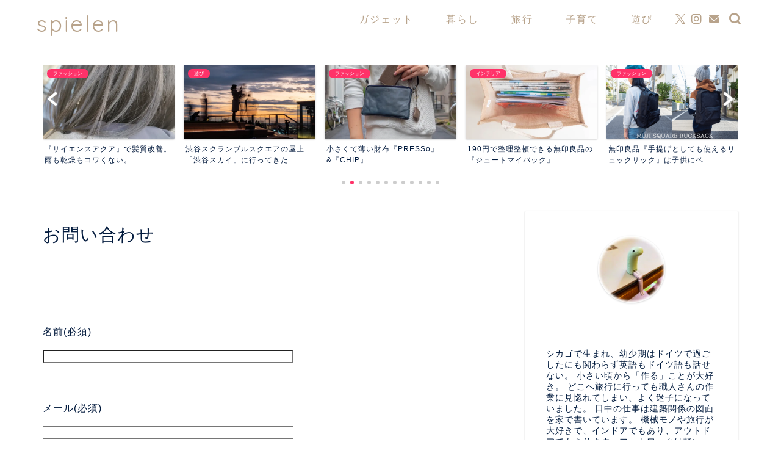

--- FILE ---
content_type: text/html; charset=UTF-8
request_url: https://spielen.work/contact/
body_size: 31573
content:
<!DOCTYPE html>
<html lang="ja">
<head prefix="og: http://ogp.me/ns# fb: http://ogp.me/ns/fb# article: http://ogp.me/ns/article#">
<meta charset="utf-8">
<meta http-equiv="X-UA-Compatible" content="IE=edge">
<meta name="viewport" content="width=device-width, initial-scale=1">
<!-- ここからOGP -->
<meta property="og:type" content="blog">
			<meta property="og:title" content="お問い合わせ｜spielen">
		<meta property="og:url" content="https://spielen.work/contact/">
			<meta property="og:description" content="[contact-form][contact-field label=&quot;名前&quot; type=&quot;name&quot; required">
				<meta property="og:image" content="https://spielen.work/wp-content/themes/jin/img/noimg320.png">
	<meta property="og:site_name" content="spielen">
<meta property="fb:admins" content="">
<meta name="twitter:card" content="summary_large_image">
	<meta name="twitter:site" content="@erina_spielen">
<!-- ここまでOGP --> 

<meta name="description" content="[contact-form][contact-field label=&quot;名前&quot; type=&quot;name&quot; required">
<link rel="canonical" href="https://spielen.work/contact/">
<title>お問い合わせ｜spielen</title>
<meta name='robots' content='max-image-preview:large' />
<link rel='dns-prefetch' href='//cdnjs.cloudflare.com' />
<link rel='dns-prefetch' href='//use.fontawesome.com' />
<link rel='dns-prefetch' href='//stats.wp.com' />
<link rel='dns-prefetch' href='//www.googletagmanager.com' />
<link rel='preconnect' href='//i0.wp.com' />
<link rel='preconnect' href='//c0.wp.com' />
<link rel="alternate" type="application/rss+xml" title="spielen &raquo; フィード" href="https://spielen.work/feed/" />
<link rel="alternate" type="application/rss+xml" title="spielen &raquo; コメントフィード" href="https://spielen.work/comments/feed/" />
<link rel="alternate" title="oEmbed (JSON)" type="application/json+oembed" href="https://spielen.work/wp-json/oembed/1.0/embed?url=https%3A%2F%2Fspielen.work%2Fcontact%2F" />
<link rel="alternate" title="oEmbed (XML)" type="text/xml+oembed" href="https://spielen.work/wp-json/oembed/1.0/embed?url=https%3A%2F%2Fspielen.work%2Fcontact%2F&#038;format=xml" />
<style id='wp-img-auto-sizes-contain-inline-css' type='text/css'>
img:is([sizes=auto i],[sizes^="auto," i]){contain-intrinsic-size:3000px 1500px}
/*# sourceURL=wp-img-auto-sizes-contain-inline-css */
</style>
<style id='wp-emoji-styles-inline-css' type='text/css'>

	img.wp-smiley, img.emoji {
		display: inline !important;
		border: none !important;
		box-shadow: none !important;
		height: 1em !important;
		width: 1em !important;
		margin: 0 0.07em !important;
		vertical-align: -0.1em !important;
		background: none !important;
		padding: 0 !important;
	}
/*# sourceURL=wp-emoji-styles-inline-css */
</style>
<style id='wp-block-library-inline-css' type='text/css'>
:root{--wp-block-synced-color:#7a00df;--wp-block-synced-color--rgb:122,0,223;--wp-bound-block-color:var(--wp-block-synced-color);--wp-editor-canvas-background:#ddd;--wp-admin-theme-color:#007cba;--wp-admin-theme-color--rgb:0,124,186;--wp-admin-theme-color-darker-10:#006ba1;--wp-admin-theme-color-darker-10--rgb:0,107,160.5;--wp-admin-theme-color-darker-20:#005a87;--wp-admin-theme-color-darker-20--rgb:0,90,135;--wp-admin-border-width-focus:2px}@media (min-resolution:192dpi){:root{--wp-admin-border-width-focus:1.5px}}.wp-element-button{cursor:pointer}:root .has-very-light-gray-background-color{background-color:#eee}:root .has-very-dark-gray-background-color{background-color:#313131}:root .has-very-light-gray-color{color:#eee}:root .has-very-dark-gray-color{color:#313131}:root .has-vivid-green-cyan-to-vivid-cyan-blue-gradient-background{background:linear-gradient(135deg,#00d084,#0693e3)}:root .has-purple-crush-gradient-background{background:linear-gradient(135deg,#34e2e4,#4721fb 50%,#ab1dfe)}:root .has-hazy-dawn-gradient-background{background:linear-gradient(135deg,#faaca8,#dad0ec)}:root .has-subdued-olive-gradient-background{background:linear-gradient(135deg,#fafae1,#67a671)}:root .has-atomic-cream-gradient-background{background:linear-gradient(135deg,#fdd79a,#004a59)}:root .has-nightshade-gradient-background{background:linear-gradient(135deg,#330968,#31cdcf)}:root .has-midnight-gradient-background{background:linear-gradient(135deg,#020381,#2874fc)}:root{--wp--preset--font-size--normal:16px;--wp--preset--font-size--huge:42px}.has-regular-font-size{font-size:1em}.has-larger-font-size{font-size:2.625em}.has-normal-font-size{font-size:var(--wp--preset--font-size--normal)}.has-huge-font-size{font-size:var(--wp--preset--font-size--huge)}.has-text-align-center{text-align:center}.has-text-align-left{text-align:left}.has-text-align-right{text-align:right}.has-fit-text{white-space:nowrap!important}#end-resizable-editor-section{display:none}.aligncenter{clear:both}.items-justified-left{justify-content:flex-start}.items-justified-center{justify-content:center}.items-justified-right{justify-content:flex-end}.items-justified-space-between{justify-content:space-between}.screen-reader-text{border:0;clip-path:inset(50%);height:1px;margin:-1px;overflow:hidden;padding:0;position:absolute;width:1px;word-wrap:normal!important}.screen-reader-text:focus{background-color:#ddd;clip-path:none;color:#444;display:block;font-size:1em;height:auto;left:5px;line-height:normal;padding:15px 23px 14px;text-decoration:none;top:5px;width:auto;z-index:100000}html :where(.has-border-color){border-style:solid}html :where([style*=border-top-color]){border-top-style:solid}html :where([style*=border-right-color]){border-right-style:solid}html :where([style*=border-bottom-color]){border-bottom-style:solid}html :where([style*=border-left-color]){border-left-style:solid}html :where([style*=border-width]){border-style:solid}html :where([style*=border-top-width]){border-top-style:solid}html :where([style*=border-right-width]){border-right-style:solid}html :where([style*=border-bottom-width]){border-bottom-style:solid}html :where([style*=border-left-width]){border-left-style:solid}html :where(img[class*=wp-image-]){height:auto;max-width:100%}:where(figure){margin:0 0 1em}html :where(.is-position-sticky){--wp-admin--admin-bar--position-offset:var(--wp-admin--admin-bar--height,0px)}@media screen and (max-width:600px){html :where(.is-position-sticky){--wp-admin--admin-bar--position-offset:0px}}

/*# sourceURL=wp-block-library-inline-css */
</style><style id='global-styles-inline-css' type='text/css'>
:root{--wp--preset--aspect-ratio--square: 1;--wp--preset--aspect-ratio--4-3: 4/3;--wp--preset--aspect-ratio--3-4: 3/4;--wp--preset--aspect-ratio--3-2: 3/2;--wp--preset--aspect-ratio--2-3: 2/3;--wp--preset--aspect-ratio--16-9: 16/9;--wp--preset--aspect-ratio--9-16: 9/16;--wp--preset--color--black: #000000;--wp--preset--color--cyan-bluish-gray: #abb8c3;--wp--preset--color--white: #ffffff;--wp--preset--color--pale-pink: #f78da7;--wp--preset--color--vivid-red: #cf2e2e;--wp--preset--color--luminous-vivid-orange: #ff6900;--wp--preset--color--luminous-vivid-amber: #fcb900;--wp--preset--color--light-green-cyan: #7bdcb5;--wp--preset--color--vivid-green-cyan: #00d084;--wp--preset--color--pale-cyan-blue: #8ed1fc;--wp--preset--color--vivid-cyan-blue: #0693e3;--wp--preset--color--vivid-purple: #9b51e0;--wp--preset--gradient--vivid-cyan-blue-to-vivid-purple: linear-gradient(135deg,rgb(6,147,227) 0%,rgb(155,81,224) 100%);--wp--preset--gradient--light-green-cyan-to-vivid-green-cyan: linear-gradient(135deg,rgb(122,220,180) 0%,rgb(0,208,130) 100%);--wp--preset--gradient--luminous-vivid-amber-to-luminous-vivid-orange: linear-gradient(135deg,rgb(252,185,0) 0%,rgb(255,105,0) 100%);--wp--preset--gradient--luminous-vivid-orange-to-vivid-red: linear-gradient(135deg,rgb(255,105,0) 0%,rgb(207,46,46) 100%);--wp--preset--gradient--very-light-gray-to-cyan-bluish-gray: linear-gradient(135deg,rgb(238,238,238) 0%,rgb(169,184,195) 100%);--wp--preset--gradient--cool-to-warm-spectrum: linear-gradient(135deg,rgb(74,234,220) 0%,rgb(151,120,209) 20%,rgb(207,42,186) 40%,rgb(238,44,130) 60%,rgb(251,105,98) 80%,rgb(254,248,76) 100%);--wp--preset--gradient--blush-light-purple: linear-gradient(135deg,rgb(255,206,236) 0%,rgb(152,150,240) 100%);--wp--preset--gradient--blush-bordeaux: linear-gradient(135deg,rgb(254,205,165) 0%,rgb(254,45,45) 50%,rgb(107,0,62) 100%);--wp--preset--gradient--luminous-dusk: linear-gradient(135deg,rgb(255,203,112) 0%,rgb(199,81,192) 50%,rgb(65,88,208) 100%);--wp--preset--gradient--pale-ocean: linear-gradient(135deg,rgb(255,245,203) 0%,rgb(182,227,212) 50%,rgb(51,167,181) 100%);--wp--preset--gradient--electric-grass: linear-gradient(135deg,rgb(202,248,128) 0%,rgb(113,206,126) 100%);--wp--preset--gradient--midnight: linear-gradient(135deg,rgb(2,3,129) 0%,rgb(40,116,252) 100%);--wp--preset--font-size--small: 13px;--wp--preset--font-size--medium: 20px;--wp--preset--font-size--large: 36px;--wp--preset--font-size--x-large: 42px;--wp--preset--spacing--20: 0.44rem;--wp--preset--spacing--30: 0.67rem;--wp--preset--spacing--40: 1rem;--wp--preset--spacing--50: 1.5rem;--wp--preset--spacing--60: 2.25rem;--wp--preset--spacing--70: 3.38rem;--wp--preset--spacing--80: 5.06rem;--wp--preset--shadow--natural: 6px 6px 9px rgba(0, 0, 0, 0.2);--wp--preset--shadow--deep: 12px 12px 50px rgba(0, 0, 0, 0.4);--wp--preset--shadow--sharp: 6px 6px 0px rgba(0, 0, 0, 0.2);--wp--preset--shadow--outlined: 6px 6px 0px -3px rgb(255, 255, 255), 6px 6px rgb(0, 0, 0);--wp--preset--shadow--crisp: 6px 6px 0px rgb(0, 0, 0);}:where(.is-layout-flex){gap: 0.5em;}:where(.is-layout-grid){gap: 0.5em;}body .is-layout-flex{display: flex;}.is-layout-flex{flex-wrap: wrap;align-items: center;}.is-layout-flex > :is(*, div){margin: 0;}body .is-layout-grid{display: grid;}.is-layout-grid > :is(*, div){margin: 0;}:where(.wp-block-columns.is-layout-flex){gap: 2em;}:where(.wp-block-columns.is-layout-grid){gap: 2em;}:where(.wp-block-post-template.is-layout-flex){gap: 1.25em;}:where(.wp-block-post-template.is-layout-grid){gap: 1.25em;}.has-black-color{color: var(--wp--preset--color--black) !important;}.has-cyan-bluish-gray-color{color: var(--wp--preset--color--cyan-bluish-gray) !important;}.has-white-color{color: var(--wp--preset--color--white) !important;}.has-pale-pink-color{color: var(--wp--preset--color--pale-pink) !important;}.has-vivid-red-color{color: var(--wp--preset--color--vivid-red) !important;}.has-luminous-vivid-orange-color{color: var(--wp--preset--color--luminous-vivid-orange) !important;}.has-luminous-vivid-amber-color{color: var(--wp--preset--color--luminous-vivid-amber) !important;}.has-light-green-cyan-color{color: var(--wp--preset--color--light-green-cyan) !important;}.has-vivid-green-cyan-color{color: var(--wp--preset--color--vivid-green-cyan) !important;}.has-pale-cyan-blue-color{color: var(--wp--preset--color--pale-cyan-blue) !important;}.has-vivid-cyan-blue-color{color: var(--wp--preset--color--vivid-cyan-blue) !important;}.has-vivid-purple-color{color: var(--wp--preset--color--vivid-purple) !important;}.has-black-background-color{background-color: var(--wp--preset--color--black) !important;}.has-cyan-bluish-gray-background-color{background-color: var(--wp--preset--color--cyan-bluish-gray) !important;}.has-white-background-color{background-color: var(--wp--preset--color--white) !important;}.has-pale-pink-background-color{background-color: var(--wp--preset--color--pale-pink) !important;}.has-vivid-red-background-color{background-color: var(--wp--preset--color--vivid-red) !important;}.has-luminous-vivid-orange-background-color{background-color: var(--wp--preset--color--luminous-vivid-orange) !important;}.has-luminous-vivid-amber-background-color{background-color: var(--wp--preset--color--luminous-vivid-amber) !important;}.has-light-green-cyan-background-color{background-color: var(--wp--preset--color--light-green-cyan) !important;}.has-vivid-green-cyan-background-color{background-color: var(--wp--preset--color--vivid-green-cyan) !important;}.has-pale-cyan-blue-background-color{background-color: var(--wp--preset--color--pale-cyan-blue) !important;}.has-vivid-cyan-blue-background-color{background-color: var(--wp--preset--color--vivid-cyan-blue) !important;}.has-vivid-purple-background-color{background-color: var(--wp--preset--color--vivid-purple) !important;}.has-black-border-color{border-color: var(--wp--preset--color--black) !important;}.has-cyan-bluish-gray-border-color{border-color: var(--wp--preset--color--cyan-bluish-gray) !important;}.has-white-border-color{border-color: var(--wp--preset--color--white) !important;}.has-pale-pink-border-color{border-color: var(--wp--preset--color--pale-pink) !important;}.has-vivid-red-border-color{border-color: var(--wp--preset--color--vivid-red) !important;}.has-luminous-vivid-orange-border-color{border-color: var(--wp--preset--color--luminous-vivid-orange) !important;}.has-luminous-vivid-amber-border-color{border-color: var(--wp--preset--color--luminous-vivid-amber) !important;}.has-light-green-cyan-border-color{border-color: var(--wp--preset--color--light-green-cyan) !important;}.has-vivid-green-cyan-border-color{border-color: var(--wp--preset--color--vivid-green-cyan) !important;}.has-pale-cyan-blue-border-color{border-color: var(--wp--preset--color--pale-cyan-blue) !important;}.has-vivid-cyan-blue-border-color{border-color: var(--wp--preset--color--vivid-cyan-blue) !important;}.has-vivid-purple-border-color{border-color: var(--wp--preset--color--vivid-purple) !important;}.has-vivid-cyan-blue-to-vivid-purple-gradient-background{background: var(--wp--preset--gradient--vivid-cyan-blue-to-vivid-purple) !important;}.has-light-green-cyan-to-vivid-green-cyan-gradient-background{background: var(--wp--preset--gradient--light-green-cyan-to-vivid-green-cyan) !important;}.has-luminous-vivid-amber-to-luminous-vivid-orange-gradient-background{background: var(--wp--preset--gradient--luminous-vivid-amber-to-luminous-vivid-orange) !important;}.has-luminous-vivid-orange-to-vivid-red-gradient-background{background: var(--wp--preset--gradient--luminous-vivid-orange-to-vivid-red) !important;}.has-very-light-gray-to-cyan-bluish-gray-gradient-background{background: var(--wp--preset--gradient--very-light-gray-to-cyan-bluish-gray) !important;}.has-cool-to-warm-spectrum-gradient-background{background: var(--wp--preset--gradient--cool-to-warm-spectrum) !important;}.has-blush-light-purple-gradient-background{background: var(--wp--preset--gradient--blush-light-purple) !important;}.has-blush-bordeaux-gradient-background{background: var(--wp--preset--gradient--blush-bordeaux) !important;}.has-luminous-dusk-gradient-background{background: var(--wp--preset--gradient--luminous-dusk) !important;}.has-pale-ocean-gradient-background{background: var(--wp--preset--gradient--pale-ocean) !important;}.has-electric-grass-gradient-background{background: var(--wp--preset--gradient--electric-grass) !important;}.has-midnight-gradient-background{background: var(--wp--preset--gradient--midnight) !important;}.has-small-font-size{font-size: var(--wp--preset--font-size--small) !important;}.has-medium-font-size{font-size: var(--wp--preset--font-size--medium) !important;}.has-large-font-size{font-size: var(--wp--preset--font-size--large) !important;}.has-x-large-font-size{font-size: var(--wp--preset--font-size--x-large) !important;}
/*# sourceURL=global-styles-inline-css */
</style>

<style id='classic-theme-styles-inline-css' type='text/css'>
/*! This file is auto-generated */
.wp-block-button__link{color:#fff;background-color:#32373c;border-radius:9999px;box-shadow:none;text-decoration:none;padding:calc(.667em + 2px) calc(1.333em + 2px);font-size:1.125em}.wp-block-file__button{background:#32373c;color:#fff;text-decoration:none}
/*# sourceURL=/wp-includes/css/classic-themes.min.css */
</style>
<link rel='stylesheet' id='sbd-block-style-post-css' href='https://spielen.work/wp-content/plugins/simpleblogdesign-main/build/style-index.css?ver=1.2.6' type='text/css' media='all' />
<link rel='stylesheet' id='dashicons-css' href='https://c0.wp.com/c/6.9/wp-includes/css/dashicons.min.css' type='text/css' media='all' />
<link rel='stylesheet' id='thickbox-css' href='https://c0.wp.com/c/6.9/wp-includes/js/thickbox/thickbox.css' type='text/css' media='all' />
<link rel='stylesheet' id='yyi_rinker_stylesheet-css' href='https://spielen.work/wp-content/plugins/yyi-rinker/css/style.css?v=1.11.1&#038;ver=6.9' type='text/css' media='all' />
<link rel='stylesheet' id='parent-style-css' href='https://spielen.work/wp-content/themes/jin/style.css?ver=6.9' type='text/css' media='all' />
<link rel='stylesheet' id='theme-style-css' href='https://spielen.work/wp-content/themes/jin-child/style.css?ver=6.9' type='text/css' media='all' />
<link rel='stylesheet' id='fontawesome-style-css' href='https://use.fontawesome.com/releases/v5.6.3/css/all.css?ver=6.9' type='text/css' media='all' />
<link rel='stylesheet' id='swiper-style-css' href='https://cdnjs.cloudflare.com/ajax/libs/Swiper/4.0.7/css/swiper.min.css?ver=6.9' type='text/css' media='all' />
<link rel='stylesheet' id='sbd_style-css' href='https://spielen.work/?sbd=1&#038;ver=6.9' type='text/css' media='all' />
<link rel='stylesheet' id='sbd-sroll-css-css' href='https://spielen.work/wp-content/plugins/simpleblogdesign-main/addon/scroll-hint/style.css?ver=1.00' type='text/css' media='all' />
<style id='rocket-lazyload-inline-css' type='text/css'>
.rll-youtube-player{position:relative;padding-bottom:56.23%;height:0;overflow:hidden;max-width:100%;}.rll-youtube-player:focus-within{outline: 2px solid currentColor;outline-offset: 5px;}.rll-youtube-player iframe{position:absolute;top:0;left:0;width:100%;height:100%;z-index:100;background:0 0}.rll-youtube-player img{bottom:0;display:block;left:0;margin:auto;max-width:100%;width:100%;position:absolute;right:0;top:0;border:none;height:auto;-webkit-transition:.4s all;-moz-transition:.4s all;transition:.4s all}.rll-youtube-player img:hover{-webkit-filter:brightness(75%)}.rll-youtube-player .play{height:100%;width:100%;left:0;top:0;position:absolute;background:url(https://spielen.work/wp-content/plugins/rocket-lazy-load/assets/img/youtube.png) no-repeat center;background-color: transparent !important;cursor:pointer;border:none;}
/*# sourceURL=rocket-lazyload-inline-css */
</style>
<!--n2css--><!--n2js--><script type="text/javascript" src="https://c0.wp.com/c/6.9/wp-includes/js/jquery/jquery.min.js" id="jquery-core-js"></script>
<script type="text/javascript" src="https://c0.wp.com/c/6.9/wp-includes/js/jquery/jquery-migrate.min.js" id="jquery-migrate-js"></script>
<script type="text/javascript" src="https://spielen.work/wp-content/plugins/yyi-rinker/js/event-tracking.js?v=1.11.1" id="yyi_rinker_event_tracking_script-js"></script>
<script type="text/javascript" src="https://spielen.work/wp-content/plugins/yyi-rinker/js/front.js?v=1.11.1" id="yyi_rinker_front_script-js"></script>
<link rel="https://api.w.org/" href="https://spielen.work/wp-json/" /><link rel="alternate" title="JSON" type="application/json" href="https://spielen.work/wp-json/wp/v2/pages/1617" /><link rel='shortlink' href='https://spielen.work/?p=1617' />
<meta name="generator" content="Site Kit by Google 1.170.0" />	<style>img#wpstats{display:none}</style>
		<script type="text/javascript" language="javascript">
    var vc_pid = "885388594";
</script><script type="text/javascript" src="//aml.valuecommerce.com/vcdal.js" async></script><style>
.yyi-rinker-images {
    display: flex;
    justify-content: center;
    align-items: center;
    position: relative;

}
div.yyi-rinker-image img.yyi-rinker-main-img.hidden {
    display: none;
}

.yyi-rinker-images-arrow {
    cursor: pointer;
    position: absolute;
    top: 50%;
    display: block;
    margin-top: -11px;
    opacity: 0.6;
    width: 22px;
}

.yyi-rinker-images-arrow-left{
    left: -10px;
}
.yyi-rinker-images-arrow-right{
    right: -10px;
}

.yyi-rinker-images-arrow-left.hidden {
    display: none;
}

.yyi-rinker-images-arrow-right.hidden {
    display: none;
}
div.yyi-rinker-contents.yyi-rinker-design-tate  div.yyi-rinker-box{
    flex-direction: column;
}

div.yyi-rinker-contents.yyi-rinker-design-slim div.yyi-rinker-box .yyi-rinker-links {
    flex-direction: column;
}

div.yyi-rinker-contents.yyi-rinker-design-slim div.yyi-rinker-info {
    width: 100%;
}

div.yyi-rinker-contents.yyi-rinker-design-slim .yyi-rinker-title {
    text-align: center;
}

div.yyi-rinker-contents.yyi-rinker-design-slim .yyi-rinker-links {
    text-align: center;
}
div.yyi-rinker-contents.yyi-rinker-design-slim .yyi-rinker-image {
    margin: auto;
}

div.yyi-rinker-contents.yyi-rinker-design-slim div.yyi-rinker-info ul.yyi-rinker-links li {
	align-self: stretch;
}
div.yyi-rinker-contents.yyi-rinker-design-slim div.yyi-rinker-box div.yyi-rinker-info {
	padding: 0;
}
div.yyi-rinker-contents.yyi-rinker-design-slim div.yyi-rinker-box {
	flex-direction: column;
	padding: 14px 5px 0;
}

.yyi-rinker-design-slim div.yyi-rinker-box div.yyi-rinker-info {
	text-align: center;
}

.yyi-rinker-design-slim div.price-box span.price {
	display: block;
}

div.yyi-rinker-contents.yyi-rinker-design-slim div.yyi-rinker-info div.yyi-rinker-title a{
	font-size:16px;
}

div.yyi-rinker-contents.yyi-rinker-design-slim ul.yyi-rinker-links li.amazonkindlelink:before,  div.yyi-rinker-contents.yyi-rinker-design-slim ul.yyi-rinker-links li.amazonlink:before,  div.yyi-rinker-contents.yyi-rinker-design-slim ul.yyi-rinker-links li.rakutenlink:before, div.yyi-rinker-contents.yyi-rinker-design-slim ul.yyi-rinker-links li.yahoolink:before, div.yyi-rinker-contents.yyi-rinker-design-slim ul.yyi-rinker-links li.mercarilink:before {
	font-size:12px;
}

div.yyi-rinker-contents.yyi-rinker-design-slim ul.yyi-rinker-links li a {
	font-size: 13px;
}
.entry-content ul.yyi-rinker-links li {
	padding: 0;
}

div.yyi-rinker-contents .yyi-rinker-attention.attention_desing_right_ribbon {
    width: 89px;
    height: 91px;
    position: absolute;
    top: -1px;
    right: -1px;
    left: auto;
    overflow: hidden;
}

div.yyi-rinker-contents .yyi-rinker-attention.attention_desing_right_ribbon span {
    display: inline-block;
    width: 146px;
    position: absolute;
    padding: 4px 0;
    left: -13px;
    top: 12px;
    text-align: center;
    font-size: 12px;
    line-height: 24px;
    -webkit-transform: rotate(45deg);
    transform: rotate(45deg);
    box-shadow: 0 1px 3px rgba(0, 0, 0, 0.2);
}

div.yyi-rinker-contents .yyi-rinker-attention.attention_desing_right_ribbon {
    background: none;
}
.yyi-rinker-attention.attention_desing_right_ribbon .yyi-rinker-attention-after,
.yyi-rinker-attention.attention_desing_right_ribbon .yyi-rinker-attention-before{
display:none;
}
div.yyi-rinker-use-right_ribbon div.yyi-rinker-title {
    margin-right: 2rem;
}

				</style>	<style type="text/css">
		#wrapper {
			background-color: #ffffff;
			background-image: url();
					}

		.related-entry-headline-text span:before,
		#comment-title span:before,
		#reply-title span:before {
			background-color: #b8a38b;
			border-color: #b8a38b !important;
		}

		#breadcrumb:after,
		#page-top a {
			background-color: #ffffff;
		}

		footer {
			background-color: #ffffff;
		}

		.footer-inner a,
		#copyright,
		#copyright-center {
			border-color: #b8a38b !important;
			color: #b8a38b !important;
		}

		#footer-widget-area {
			border-color: #b8a38b !important;
		}

		.page-top-footer a {
			color: #ffffff !important;
		}

		#breadcrumb ul li,
		#breadcrumb ul li a {
			color: #ffffff !important;
		}

		body,
		a,
		a:link,
		a:visited,
		.my-profile,
		.widgettitle,
		.tabBtn-mag label {
			color: #001a3d;
		}

		a:hover {
			color: #ff3269;
		}

		.widget_nav_menu ul>li>a:before,
		.widget_categories ul>li>a:before,
		.widget_pages ul>li>a:before,
		.widget_recent_entries ul>li>a:before,
		.widget_archive ul>li>a:before,
		.widget_archive form:after,
		.widget_categories form:after,
		.widget_nav_menu ul>li>ul.sub-menu>li>a:before,
		.widget_categories ul>li>.children>li>a:before,
		.widget_pages ul>li>.children>li>a:before,
		.widget_nav_menu ul>li>ul.sub-menu>li>ul.sub-menu li>a:before,
		.widget_categories ul>li>.children>li>.children li>a:before,
		.widget_pages ul>li>.children>li>.children li>a:before {
			color: #b8a38b;
		}

		.widget_nav_menu ul .sub-menu .sub-menu li a:before {
			background-color: #001a3d !important;
		}

		.d--labeling-act-border {
			border-color: rgba(0, 26, 61, 0.18);
		}

		.c--labeling-act.d--labeling-act-solid {
			background-color: rgba(0, 26, 61, 0.06);
		}

		.a--labeling-act {
			color: rgba(0, 26, 61, 0.6);
		}

		.a--labeling-small-act span {
			background-color: rgba(0, 26, 61, 0.21);
		}

		.c--labeling-act.d--labeling-act-strong {
			background-color: rgba(0, 26, 61, 0.045);
		}

		.d--labeling-act-strong .a--labeling-act {
			color: rgba(0, 26, 61, 0.75);
		}


		footer .footer-widget,
		footer .footer-widget a,
		footer .footer-widget ul li,
		.footer-widget.widget_nav_menu ul>li>a:before,
		.footer-widget.widget_categories ul>li>a:before,
		.footer-widget.widget_recent_entries ul>li>a:before,
		.footer-widget.widget_pages ul>li>a:before,
		.footer-widget.widget_archive ul>li>a:before,
		footer .widget_tag_cloud .tagcloud a:before {
			color: #b8a38b !important;
			border-color: #b8a38b !important;
		}

		footer .footer-widget .widgettitle {
			color: #b8a38b !important;
			border-color: #ff3269 !important;
		}

		footer .widget_nav_menu ul .children .children li a:before,
		footer .widget_categories ul .children .children li a:before,
		footer .widget_nav_menu ul .sub-menu .sub-menu li a:before {
			background-color: #b8a38b !important;
		}

		#drawernav a:hover,
		.post-list-title,
		#prev-next p,
		#toc_container .toc_list li a {
			color: #001a3d !important;
		}

		#header-box {
			background-color: #ffffff;
		}

		@media (min-width: 768px) {

			#header-box .header-box10-bg:before,
			#header-box .header-box11-bg:before {
				border-radius: 2px;
			}
		}

		@media (min-width: 768px) {
			.top-image-meta {
				margin-top: calc(0px - 30px);
			}
		}

		@media (min-width: 1200px) {
			.top-image-meta {
				margin-top: calc(0px);
			}
		}

		.pickup-contents:before {
			background-color: #ffffff !important;
		}

		.main-image-text {
			color: #0c0000;
		}

		.main-image-text-sub {
			color: #0c0000;
		}

		@media (min-width: 481px) {
			#site-info {
				padding-top: 15px !important;
				padding-bottom: 15px !important;
			}
		}

		#site-info span a {
			color: #b8a38b !important;
		}

		#headmenu .headsns .line a svg {
			fill: #b8a38b !important;
		}

		#headmenu .headsns a,
		#headmenu {
			color: #b8a38b !important;
			border-color: #b8a38b !important;
		}

		.profile-follow .line-sns a svg {
			fill: #b8a38b !important;
		}

		.profile-follow .line-sns a:hover svg {
			fill: #ff3269 !important;
		}

		.profile-follow a {
			color: #b8a38b !important;
			border-color: #b8a38b !important;
		}

		.profile-follow a:hover,
		#headmenu .headsns a:hover {
			color: #ff3269 !important;
			border-color: #ff3269 !important;
		}

		.search-box:hover {
			color: #ff3269 !important;
			border-color: #ff3269 !important;
		}

		#header #headmenu .headsns .line a:hover svg {
			fill: #ff3269 !important;
		}

		.cps-icon-bar,
		#navtoggle:checked+.sp-menu-open .cps-icon-bar {
			background-color: #b8a38b;
		}

		#nav-container {
			background-color: #fff;
		}

		.menu-box .menu-item svg {
			fill: #b8a38b;
		}

		#drawernav ul.menu-box>li>a,
		#drawernav2 ul.menu-box>li>a,
		#drawernav3 ul.menu-box>li>a,
		#drawernav4 ul.menu-box>li>a,
		#drawernav5 ul.menu-box>li>a,
		#drawernav ul.menu-box>li.menu-item-has-children:after,
		#drawernav2 ul.menu-box>li.menu-item-has-children:after,
		#drawernav3 ul.menu-box>li.menu-item-has-children:after,
		#drawernav4 ul.menu-box>li.menu-item-has-children:after,
		#drawernav5 ul.menu-box>li.menu-item-has-children:after {
			color: #b8a38b !important;
		}

		#drawernav ul.menu-box li a,
		#drawernav2 ul.menu-box li a,
		#drawernav3 ul.menu-box li a,
		#drawernav4 ul.menu-box li a,
		#drawernav5 ul.menu-box li a {
			font-size: 16px !important;
		}

		#drawernav3 ul.menu-box>li {
			color: #001a3d !important;
		}

		#drawernav4 .menu-box>.menu-item>a:after,
		#drawernav3 .menu-box>.menu-item>a:after,
		#drawernav .menu-box>.menu-item>a:after {
			background-color: #b8a38b !important;
		}

		#drawernav2 .menu-box>.menu-item:hover,
		#drawernav5 .menu-box>.menu-item:hover {
			border-top-color: #b8a38b !important;
		}

		.cps-info-bar a {
			background-color: #ff3269 !important;
		}

		@media (min-width: 768px) {
			#main-contents-one .post-list-mag .post-list-item {
				width: 32%;
			}

			#main-contents-one .post-list-mag .post-list-item:not(:nth-child(3n)) {
				margin-right: 2%;
			}

			.tabBtn-mag {
				width: 85%;
				margin-bottom: 40px;
			}

			.tabBtn-mag label {
				padding: 10px 20px;
			}
		}

		@media (min-width: 768px) {

			#tab-1:checked~.tabBtn-mag li [for="tab-1"]:after,
			#tab-2:checked~.tabBtn-mag li [for="tab-2"]:after,
			#tab-3:checked~.tabBtn-mag li [for="tab-3"]:after,
			#tab-4:checked~.tabBtn-mag li [for="tab-4"]:after {
				border-top-color: #b8a38b !important;
			}

			.tabBtn-mag label {
				border-bottom-color: #b8a38b !important;
			}
		}

		#tab-1:checked~.tabBtn-mag li [for="tab-1"],
		#tab-2:checked~.tabBtn-mag li [for="tab-2"],
		#tab-3:checked~.tabBtn-mag li [for="tab-3"],
		#tab-4:checked~.tabBtn-mag li [for="tab-4"],
		#prev-next a.next:after,
		#prev-next a.prev:after,
		.more-cat-button a:hover span:before {
			background-color: #b8a38b !important;
		}


		.swiper-slide .post-list-cat,
		.post-list-mag .post-list-cat,
		.post-list-mag3col .post-list-cat,
		.post-list-mag-sp1col .post-list-cat,
		.swiper-pagination-bullet-active,
		.pickup-cat,
		.post-list .post-list-cat,
		#breadcrumb .bcHome a:hover span:before,
		.popular-item:nth-child(1) .pop-num,
		.popular-item:nth-child(2) .pop-num,
		.popular-item:nth-child(3) .pop-num {
			background-color: #ff3269 !important;
		}

		.sidebar-btn a,
		.profile-sns-menu {
			background-color: #ff3269 !important;
		}

		.sp-sns-menu a,
		.pickup-contents-box a:hover .pickup-title {
			border-color: #b8a38b !important;
			color: #b8a38b !important;
		}

		.pro-line svg {
			fill: #b8a38b !important;
		}

		.cps-post-cat a,
		.meta-cat,
		.popular-cat {
			background-color: #ff3269 !important;
			border-color: #ff3269 !important;
		}

		.tagicon,
		.tag-box a,
		#toc_container .toc_list>li,
		#toc_container .toc_title {
			color: #b8a38b !important;
		}

		.widget_tag_cloud a::before {
			color: #001a3d !important;
		}

		.tag-box a,
		#toc_container:before {
			border-color: #b8a38b !important;
		}

		.cps-post-cat a:hover {
			color: #ff3269 !important;
		}

		.pagination li:not([class*="current"]) a:hover,
		.widget_tag_cloud a:hover {
			background-color: #b8a38b !important;
		}

		.pagination li:not([class*="current"]) a:hover {
			opacity: 0.5 !important;
		}

		.pagination li.current a {
			background-color: #b8a38b !important;
			border-color: #b8a38b !important;
		}

		.nextpage a:hover span {
			color: #b8a38b !important;
			border-color: #b8a38b !important;
		}

		.cta-content:before {
			background-color: #eeeeee !important;
		}

		.cta-text,
		.info-title {
			color: #0a0202 !important;
		}

		#footer-widget-area.footer_style1 .widgettitle {
			border-color: #ff3269 !important;
		}

		.sidebar_style1 .widgettitle,
		.sidebar_style5 .widgettitle {
			border-color: #b8a38b !important;
		}

		.sidebar_style2 .widgettitle,
		.sidebar_style4 .widgettitle,
		.sidebar_style6 .widgettitle,
		#home-bottom-widget .widgettitle,
		#home-top-widget .widgettitle,
		#post-bottom-widget .widgettitle,
		#post-top-widget .widgettitle {
			background-color: #b8a38b !important;
		}

		#home-bottom-widget .widget_search .search-box input[type="submit"],
		#home-top-widget .widget_search .search-box input[type="submit"],
		#post-bottom-widget .widget_search .search-box input[type="submit"],
		#post-top-widget .widget_search .search-box input[type="submit"] {
			background-color: #ff3269 !important;
		}

		.tn-logo-size {
			font-size: 270% !important;
		}

		@media (min-width: 481px) {
			.tn-logo-size img {
				width: calc(270%*0.5) !important;
			}
		}

		@media (min-width: 768px) {
			.tn-logo-size img {
				width: calc(270%*2.2) !important;
			}
		}

		@media (min-width: 1200px) {
			.tn-logo-size img {
				width: 270% !important;
			}
		}

		.sp-logo-size {
			font-size: 200% !important;
		}

		.sp-logo-size img {
			width: 200% !important;
		}

		.cps-post-main ul>li:before,
		.cps-post-main ol>li:before {
			background-color: #ff3269 !important;
		}

		.profile-card .profile-title {
			background-color: #b8a38b !important;
		}

		.profile-card {
			border-color: #b8a38b !important;
		}

		.cps-post-main a {
			color: #b8a38b;
		}

		.cps-post-main .marker {
			background: -webkit-linear-gradient(transparent 80%, #ffe900 0%);
			background: linear-gradient(transparent 80%, #ffe900 0%);
		}

		.cps-post-main .marker2 {
			background: -webkit-linear-gradient(transparent 60%, #b2e9ff 0%);
			background: linear-gradient(transparent 60%, #b2e9ff 0%);
		}

		.cps-post-main .jic-sc {
			color: #e9546b;
		}


		.simple-box1 {
			border-color: #b8a38b !important;
		}

		.simple-box2 {
			border-color: #b8a38b !important;
		}

		.simple-box3 {
			border-color: #b8a38b !important;
		}

		.simple-box4 {
			border-color: #b8a38b !important;
		}

		.simple-box4:before {
			background-color: #b8a38b;
		}

		.simple-box5 {
			border-color: #e896c7 !important;
		}

		.simple-box5:before {
			background-color: #e896c7;
		}

		.simple-box6 {
			background-color: #fffdef !important;
		}

		.simple-box7 {
			border-color: #def1f9 !important;
		}

		.simple-box7:before {
			background-color: #def1f9 !important;
		}

		.simple-box8 {
			border-color: #96ddc1 !important;
		}

		.simple-box8:before {
			background-color: #96ddc1 !important;
		}

		.simple-box9:before {
			background-color: #b8a38b !important;
		}

		.simple-box9:after {
			border-color: #b8a38b #b8a38b #ffffff #ffffff !important;
		}

		.kaisetsu-box1:before,
		.kaisetsu-box1-title {
			background-color: #b8a38b !important;
		}

		.kaisetsu-box2 {
			border-color: #0c0000 !important;
		}

		.kaisetsu-box2-title {
			background-color: #0c0000 !important;
		}

		.kaisetsu-box4 {
			border-color: #f4bac9 !important;
		}

		.kaisetsu-box4-title {
			background-color: #f4bac9 !important;
		}

		.kaisetsu-box5:before {
			background-color: #b8a38b !important;
		}

		.kaisetsu-box5-title {
			background-color: #b8a38b !important;
		}

		.concept-box1 {
			border-color: #85db8f !important;
		}

		.concept-box1:after {
			background-color: #85db8f !important;
		}

		.concept-box1:before {
			content: "ポイント" !important;
			color: #85db8f !important;
		}

		.concept-box2 {
			border-color: #f7cf6a !important;
		}

		.concept-box2:after {
			background-color: #f7cf6a !important;
		}

		.concept-box2:before {
			content: "注意点" !important;
			color: #f7cf6a !important;
		}

		.concept-box3 {
			border-color: #86cee8 !important;
		}

		.concept-box3:after {
			background-color: #86cee8 !important;
		}

		.concept-box3:before {
			content: "良い例" !important;
			color: #86cee8 !important;
		}

		.concept-box4 {
			border-color: #ed8989 !important;
		}

		.concept-box4:after {
			background-color: #ed8989 !important;
		}

		.concept-box4:before {
			content: "悪い例" !important;
			color: #ed8989 !important;
		}

		.concept-box5 {
			border-color: #b8a38b !important;
		}

		.concept-box5:after {
			background-color: #b8a38b !important;
		}

		.concept-box5:before {
			content: "参考" !important;
			color: #b8a38b !important;
		}

		.concept-box6 {
			border-color: #8eaced !important;
		}

		.concept-box6:after {
			background-color: #8eaced !important;
		}

		.concept-box6:before {
			content: "メモ" !important;
			color: #8eaced !important;
		}

		.innerlink-box1,
		.blog-card {
			border-color: #b8a38b !important;
		}

		.innerlink-box1-title {
			background-color: #b8a38b !important;
			border-color: #b8a38b !important;
		}

		.innerlink-box1:before,
		.blog-card-hl-box {
			background-color: #b8a38b !important;
		}

		.concept-box1:before,
		.concept-box2:before,
		.concept-box3:before,
		.concept-box4:before,
		.concept-box5:before,
		.concept-box6:before {
			background-color: #ffffff;
			background-image: url();
		}

		.concept-box1:after,
		.concept-box2:after,
		.concept-box3:after,
		.concept-box4:after,
		.concept-box5:after,
		.concept-box6:after {
			border-color: #ffffff;
			border-image: url() 27 23 / 50px 30px / 1rem round space0 / 5px 5px;
		}

		.jin-ac-box01-title::after {
			color: #b8a38b;
		}

		.color-button01 a,
		.color-button01 a:hover,
		.color-button01:before {
			background-color: #8bbced !important;
		}

		.top-image-btn-color a,
		.top-image-btn-color a:hover,
		.top-image-btn-color:before {
			background-color: #dd0000 !important;
		}

		.color-button02 a,
		.color-button02 a:hover,
		.color-button02:before {
			background-color: #dd0000 !important;
		}

		.color-button01-big a,
		.color-button01-big a:hover,
		.color-button01-big:before {
			background-color: #ff3269 !important;
		}

		.color-button01-big a,
		.color-button01-big:before {
			border-radius: 5px !important;
		}

		.color-button01-big a {
			padding-top: 5px !important;
			padding-bottom: 5px !important;
		}

		.color-button02-big a,
		.color-button02-big a:hover,
		.color-button02-big:before {
			background-color: #83d159 !important;
		}

		.color-button02-big a,
		.color-button02-big:before {
			border-radius: 5px !important;
		}

		.color-button02-big a {
			padding-top: 20px !important;
			padding-bottom: 20px !important;
		}

		.color-button01-big {
			width: 60% !important;
		}

		.color-button02-big {
			width: 75% !important;
		}

		.top-image-btn-color:before,
		.color-button01:before,
		.color-button02:before,
		.color-button01-big:before,
		.color-button02-big:before {
			bottom: -1px;
			left: -1px;
			width: 100%;
			height: 100%;
			border-radius: 6px;
			box-shadow: 0px 1px 5px 0px rgba(0, 0, 0, 0.25);
			-webkit-transition: all .4s;
			transition: all .4s;
		}

		.top-image-btn-color a:hover,
		.color-button01 a:hover,
		.color-button02 a:hover,
		.color-button01-big a:hover,
		.color-button02-big a:hover {
			-webkit-transform: translateY(2px);
			transform: translateY(2px);
			-webkit-filter: brightness(0.95);
			filter: brightness(0.95);
		}

		.top-image-btn-color:hover:before,
		.color-button01:hover:before,
		.color-button02:hover:before,
		.color-button01-big:hover:before,
		.color-button02-big:hover:before {
			-webkit-transform: translateY(2px);
			transform: translateY(2px);
			box-shadow: none !important;
		}

		.h2-style01 h2,
		.h2-style02 h2:before,
		.h2-style03 h2,
		.h2-style04 h2:before,
		.h2-style05 h2,
		.h2-style07 h2:before,
		.h2-style07 h2:after,
		.h3-style03 h3:before,
		.h3-style02 h3:before,
		.h3-style05 h3:before,
		.h3-style07 h3:before,
		.h2-style08 h2:after,
		.h2-style10 h2:before,
		.h2-style10 h2:after,
		.h3-style02 h3:after,
		.h4-style02 h4:before {
			background-color: #b8a38b !important;
		}

		.h3-style01 h3,
		.h3-style04 h3,
		.h3-style05 h3,
		.h3-style06 h3,
		.h4-style01 h4,
		.h2-style02 h2,
		.h2-style08 h2,
		.h2-style08 h2:before,
		.h2-style09 h2,
		.h4-style03 h4 {
			border-color: #b8a38b !important;
		}

		.h2-style05 h2:before {
			border-top-color: #b8a38b !important;
		}

		.h2-style06 h2:before,
		.sidebar_style3 .widgettitle:after {
			background-image: linear-gradient(-45deg,
					transparent 25%,
					#b8a38b 25%,
					#b8a38b 50%,
					transparent 50%,
					transparent 75%,
					#b8a38b 75%,
					#b8a38b);
		}

		.jin-h2-icons.h2-style02 h2 .jic:before,
		.jin-h2-icons.h2-style04 h2 .jic:before,
		.jin-h2-icons.h2-style06 h2 .jic:before,
		.jin-h2-icons.h2-style07 h2 .jic:before,
		.jin-h2-icons.h2-style08 h2 .jic:before,
		.jin-h2-icons.h2-style09 h2 .jic:before,
		.jin-h2-icons.h2-style10 h2 .jic:before,
		.jin-h3-icons.h3-style01 h3 .jic:before,
		.jin-h3-icons.h3-style02 h3 .jic:before,
		.jin-h3-icons.h3-style03 h3 .jic:before,
		.jin-h3-icons.h3-style04 h3 .jic:before,
		.jin-h3-icons.h3-style05 h3 .jic:before,
		.jin-h3-icons.h3-style06 h3 .jic:before,
		.jin-h3-icons.h3-style07 h3 .jic:before,
		.jin-h4-icons.h4-style01 h4 .jic:before,
		.jin-h4-icons.h4-style02 h4 .jic:before,
		.jin-h4-icons.h4-style03 h4 .jic:before,
		.jin-h4-icons.h4-style04 h4 .jic:before {
			color: #b8a38b;
		}

		@media all and (-ms-high-contrast:none) {

			*::-ms-backdrop,
			.color-button01:before,
			.color-button02:before,
			.color-button01-big:before,
			.color-button02-big:before {
				background-color: #595857 !important;
			}
		}

		.jin-lp-h2 h2,
		.jin-lp-h2 h2 {
			background-color: transparent !important;
			border-color: transparent !important;
			color: #001a3d !important;
		}

		.jincolumn-h3style2 {
			border-color: #b8a38b !important;
		}

		.jinlph2-style1 h2:first-letter {
			color: #b8a38b !important;
		}

		.jinlph2-style2 h2,
		.jinlph2-style3 h2 {
			border-color: #b8a38b !important;
		}

		.jin-photo-title .jin-fusen1-down,
		.jin-photo-title .jin-fusen1-even,
		.jin-photo-title .jin-fusen1-up {
			border-left-color: #b8a38b;
		}

		.jin-photo-title .jin-fusen2,
		.jin-photo-title .jin-fusen3 {
			background-color: #b8a38b;
		}

		.jin-photo-title .jin-fusen2:before,
		.jin-photo-title .jin-fusen3:before {
			border-top-color: #b8a38b;
		}

		.has-huge-font-size {
			font-size: 42px !important;
		}

		.has-large-font-size {
			font-size: 36px !important;
		}

		.has-medium-font-size {
			font-size: 20px !important;
		}

		.has-normal-font-size {
			font-size: 16px !important;
		}

		.has-small-font-size {
			font-size: 13px !important;
		}
	</style>

<!-- Site Kit が追加した Google AdSense メタタグ -->
<meta name="google-adsense-platform-account" content="ca-host-pub-2644536267352236">
<meta name="google-adsense-platform-domain" content="sitekit.withgoogle.com">
<!-- Site Kit が追加した End Google AdSense メタタグ -->
	<style type="text/css">
		/*<!-- rtoc -->*/
		.rtoc-mokuji-content {
			background-color: #ffffff;
		}

		.rtoc-mokuji-content.frame1 {
			border: 1px solid #b8a38b;
		}

		.rtoc-mokuji-content #rtoc-mokuji-title {
			color: #b8a38b;
		}

		.rtoc-mokuji-content .rtoc-mokuji li>a {
			color: #333333;
		}

		.rtoc-mokuji-content .mokuji_ul.level-1>.rtoc-item::before {
			background-color: #b8a38b !important;
		}

		.rtoc-mokuji-content .mokuji_ul.level-2>.rtoc-item::before {
			background-color: #b8a38b !important;
		}

		.rtoc-mokuji-content.frame2::before,
		.rtoc-mokuji-content.frame3,
		.rtoc-mokuji-content.frame4,
		.rtoc-mokuji-content.frame5 {
			border-color: #b8a38b !important;
		}

		.rtoc-mokuji-content.frame5::before,
		.rtoc-mokuji-content.frame5::after {
			background-color: #b8a38b;
		}

		.widget_block #rtoc-mokuji-widget-wrapper .rtoc-mokuji.level-1 .rtoc-item.rtoc-current:after,
		.widget #rtoc-mokuji-widget-wrapper .rtoc-mokuji.level-1 .rtoc-item.rtoc-current:after,
		#scrollad #rtoc-mokuji-widget-wrapper .rtoc-mokuji.level-1 .rtoc-item.rtoc-current:after,
		#sideBarTracking #rtoc-mokuji-widget-wrapper .rtoc-mokuji.level-1 .rtoc-item.rtoc-current:after {
			background-color: #b8a38b !important;
		}

		.cls-1,
		.cls-2 {
			stroke: #b8a38b;
		}

		.rtoc-mokuji-content .decimal_ol.level-2>.rtoc-item::before,
		.rtoc-mokuji-content .mokuji_ol.level-2>.rtoc-item::before,
		.rtoc-mokuji-content .decimal_ol.level-2>.rtoc-item::after,
		.rtoc-mokuji-content .decimal_ol.level-2>.rtoc-item::after {
			color: #b8a38b;
			background-color: #b8a38b;
		}

		.rtoc-mokuji-content .rtoc-mokuji.level-1>.rtoc-item::before {
			color: #b8a38b;
		}

		.rtoc-mokuji-content .decimal_ol>.rtoc-item::after {
			background-color: #b8a38b;
		}

		.rtoc-mokuji-content .decimal_ol>.rtoc-item::before {
			color: #b8a38b;
		}

		/*rtoc_return*/
		#rtoc_return a::before {
			background-image: url(https://spielen.work/wp-content/plugins/rich-table-of-content/include/../img/rtoc_return.png);
		}

		#rtoc_return a {
			background-color: #b8a38b !important;
		}

		/* アクセントポイント */
		.rtoc-mokuji-content .level-1>.rtoc-item #rtocAC.accent-point::after {
			background-color: #b8a38b;
		}

		.rtoc-mokuji-content .level-2>.rtoc-item #rtocAC.accent-point::after {
			background-color: #b8a38b;
		}
		.rtoc-mokuji-content.frame6,
		.rtoc-mokuji-content.frame7::before,
		.rtoc-mokuji-content.frame8::before {
			border-color: #b8a38b;
		}

		.rtoc-mokuji-content.frame6 #rtoc-mokuji-title,
		.rtoc-mokuji-content.frame7 #rtoc-mokuji-title::after {
			background-color: #b8a38b;
		}

		#rtoc-mokuji-wrapper.rtoc-mokuji-content.rtoc_h2_timeline .mokuji_ol.level-1>.rtoc-item::after,
		#rtoc-mokuji-wrapper.rtoc-mokuji-content.rtoc_h2_timeline .level-1.decimal_ol>.rtoc-item::after,
		#rtoc-mokuji-wrapper.rtoc-mokuji-content.rtoc_h3_timeline .mokuji_ol.level-2>.rtoc-item::after,
		#rtoc-mokuji-wrapper.rtoc-mokuji-content.rtoc_h3_timeline .mokuji_ol.level-2>.rtoc-item::after,
		.rtoc-mokuji-content.frame7 #rtoc-mokuji-title span::after {
			background-color: #b8a38b;
		}

		.widget #rtoc-mokuji-wrapper.rtoc-mokuji-content.frame6 #rtoc-mokuji-title {
			color: #b8a38b;
			background-color: #ffffff;
		}
	</style>
				<style type="text/css">
				.rtoc-mokuji-content #rtoc-mokuji-title {
					color: #b8a38b;
				}

				.rtoc-mokuji-content.frame2::before,
				.rtoc-mokuji-content.frame3,
				.rtoc-mokuji-content.frame4,
				.rtoc-mokuji-content.frame5 {
					border-color: #b8a38b;
				}

				.rtoc-mokuji-content .decimal_ol>.rtoc-item::before,
				.rtoc-mokuji-content .decimal_ol.level-2>.rtoc-item::before,
				.rtoc-mokuji-content .mokuji_ol>.rtoc-item::before {
					color: #b8a38b;
				}

				.rtoc-mokuji-content .decimal_ol>.rtoc-item::after,
				.rtoc-mokuji-content .decimal_ol>.rtoc-item::after,
				.rtoc-mokuji-content .mokuji_ul.level-1>.rtoc-item::before,
				.rtoc-mokuji-content .mokuji_ul.level-2>.rtoc-item::before {
					background-color: #b8a38b !important;
				}

							</style>
<script type="application/ld+json">
{
    "@context": "https://schema.org",
    "@type": "WebPage",
    "@id": "https://spielen.work/contact/",
    "url": "https://spielen.work/contact/",
    "name": "お問い合わせ",
    "description": "[contact-form][contact-field label=\"名前\" type=\"name\" required=\"true\" /][contact-field label=\"メール\" type=\"email\" required=\"&hellip;",
    "inLanguage": "ja",
    "isPartOf": {
        "@id": "https://spielen.work/#website"
    }
}
</script>
<script type="application/ld+json">
{
    "@context": "https://schema.org",
    "@type": "BreadcrumbList",
    "itemListElement": [
        {
            "@type": "ListItem",
            "position": 1,
            "name": "HOME",
            "item": "https://spielen.work/"
        },
        {
            "@type": "ListItem",
            "position": 2,
            "name": "お問い合わせ",
            "item": "https://spielen.work/contact/"
        }
    ]
}
</script>
<link rel="icon" href="https://i0.wp.com/spielen.work/wp-content/uploads/2019/07/cropped-%E5%86%99%E7%9C%9F-2018-07-02-11-40-06.jpg?fit=32%2C32&#038;ssl=1" sizes="32x32" />
<link rel="icon" href="https://i0.wp.com/spielen.work/wp-content/uploads/2019/07/cropped-%E5%86%99%E7%9C%9F-2018-07-02-11-40-06.jpg?fit=192%2C192&#038;ssl=1" sizes="192x192" />
<link rel="apple-touch-icon" href="https://i0.wp.com/spielen.work/wp-content/uploads/2019/07/cropped-%E5%86%99%E7%9C%9F-2018-07-02-11-40-06.jpg?fit=180%2C180&#038;ssl=1" />
<meta name="msapplication-TileImage" content="https://i0.wp.com/spielen.work/wp-content/uploads/2019/07/cropped-%E5%86%99%E7%9C%9F-2018-07-02-11-40-06.jpg?fit=270%2C270&#038;ssl=1" />
		<style type="text/css" id="wp-custom-css">
			.sns-design-type01 .sns-top .twitter a,.sns-design-type01 .sns-top .facebook a, .sns-design-type01 .sns-top .hatebu a, .sns-design-type01 .sns-top .pocket a, .sns-design-type01 .sns-top .line a, .sns-design-type01 .sns .twitter a, .sns-design-type01 .sns .facebook a, .sns-design-type01 .sns .hatebu a, .sns-design-type01 .sns .pocket a, .sns-design-type01 .sns .line a{
color: #fff;
background-color:#b8a38b;
border:2px solid #b8a38b;
}

.sns-design-type02 .sns-top .twitter a,.sns-design-type02 .sns-top .facebook a, .sns-design-type02 .sns-top .hatebu a, .sns-design-type02 .sns-top .pocket a, .sns-design-type02 .sns-top .line a, .sns-design-type02 .sns .twitter a, .sns-design-type02 .sns .facebook a, .sns-design-type02 .sns .hatebu a, .sns-design-type02 .sns .pocket a, .sns-design-type02 .sns .line a{
color: #b8a38b;
border:2px solid #b8a38b;
}

.pickup-contents-box .pickup-contents:before{
opacity:0;
}


#breadcrumb.footer_type2 a,
#breadcrumb.footer_type2 li{
color:#b8a38b !important;
}

/**上に戻るボタン**/
@media (max-width: 767px){/*スマホ表示での設定*/
#page-top a {/*上に戻るボタン*/
width: 50px;/*幅*/
height: 50px;/*高さ*/
padding: 12px 5px 5px;/*内側の余白*/
font-size: 1.2rem;/*アイコンの大きさ*/
opacity: .6;/*透明度60％*/
background: white!important;/*絶対白*/
color: #b8a38b;/*アイコンの色*/
border: 2px solid #b8a38b;/*枠線の色*/
}}

/* ??? ボタン色 ??? */
div.yyi-rinker-contents ul.yyi-rinker-links li.amazonlink { /* Amazon */
background: #FEB396; /* 背景色 */
border: 2px solid #FEB396; /* 外枠 */
}
div.yyi-rinker-contents ul.yyi-rinker-links li.rakutenlink { /* 楽天 */
background: #FFCCBF; /* 背景色 */
border: 2px solid #FFCCBF; /* 外枠 */
}
div.yyi-rinker-contents ul.yyi-rinker-links li.yahoolink { /* Yahoo */
background: #AED4D5; /* 背景色 */
border: 2px solid #AED4D5; /* 外枠 */
}
div.yyi-rinker-contents ul.yyi-rinker-links li.freelink1 { /* 自由1 */
background: #a8d3ff; /* 背景色 */
border: 2px solid #a8d3ff; /* 外枠 */
}
div.yyi-rinker-contents ul.yyi-rinker-links li.amazonlink a{ /* Amazon */
color: #f4f4f4; /* 文字色 */
}
div.yyi-rinker-contents ul.yyi-rinker-links li.rakutenlink a{ /* 楽天 */
color: #f4f4f4; /* 文字色 */
}
div.yyi-rinker-contents ul.yyi-rinker-links li.yahoolink a{ /* Yahoo */
color: #f4f4f4; /* 文字色 */
	}
div.yyi-rinker-contents ul.yyi-rinker-links li.freelink1 a{ /* Yahoo */
color: #f4f4f4; /* 文字色 */
}

/* 外部リンクに自動アイコン */
.entry-content a[target="_blank"]:after {
font-family: 'Font Awesome 5 Free';
content: '\f35d';
font-size: 0.9em;
margin: 0px 3px;
font-weight: 900;
}

/*---表を横スクロールする---*/
.scroll-box {
overflow: auto;/*スクロール*/
margin-bottom:10px;/*余白（外側下部）*/
white-space: nowrap;/*折り返ししない*/
}
.scroll-box::-webkit-scrollbar {
height: 5px;/*高さ*/
}
.scroll-box::-webkit-scrollbar-track {
border-radius: 5px;/*角の丸み*/
background: #F3F3F3;/*スクロールバーの背景色*/
}
.scroll-box::-webkit-scrollbar-thumb {
border-radius: 5px;/*角の丸み*/
background: #CCCCCC;/*スクロールバーの色*/
}
@media only screen and (min-width: 768px)/* 横幅が768px以上であれば横スクロールしない */ {
.scroll-box {
white-space: normal;/*自動で折り返す*/
}
}
/*---表を横スクロールする---*//*スクロールを左に固定*/
.sticky {
	position: -webkit-sticky;
	position: sticky;
	left: 0;
    }

/*スマホでも2カラム表示*/
@media (max-width: 767px){
	.jin-2column-left, .jin-2column-right{
		width: calc(50% - 23px);
		display: inline-block;
		vertical-align: top;
		box-sizing: content-box;
	}
}

/*スマホだけ・PCだけ表示*/
@media screen and (max-width: 640px){
	.pconly{display:none;}}
@media screen and (min-width: 640px){
.sponly{display:none;}}


/*-----------------------
カラム分けカスタイマイズ
------------------------*/
@media (max-width: 767px) {
  .jin-2column{
    display: flex;
    justify-content: space-between;
    margin-bottom: 5px; } }
    
@media (min-width: 768px) {
  .jin-2column{
    display: flex;
    justify-content: space-between;
    margin-bottom: 5px; } }

@media (min-width: 1200px) {
  .jin-2column {
    display: flex;
    justify-content: space-between;
    margin-bottom: 5px; } 
    }

.jin-2column .color-button01,
.jin-2column .color-button02 {
  margin-top: 5px; }
  @media (min-width: 768px) {
    .jin-2column .color-button01 a,
    .jin-2column .color-button02 a {
      padding-left: 40px !important;
      padding-right: 40px !important; } }

@media (max-width: 767px) {
  .jin-2column-left,
  .jin-2column-right {
    width: 49.2%;
    padding: 5px;
    margin-bottom: 5px; } }
    
@media (min-width: 768px) {
  .jin-2column-left,
  .jin-2column-right {
    width: 49.2%;
    padding: 5px;
    margin-bottom: 5px; } }
    
@media (min-width: 1200px) {
  .jin-2column-left,
  .jin-2column-right {
    width: 49.2%;
    padding: 10px; 
    margin-bottom: 10px;
    } }
/*********************************
* タイムライン
*********************************/
.timeline-box {
  margin-bottom: 20px;
  border: 1px solid #ccc; /* 枠なしの場合消す */
  border-radius: 4px;
  padding: 16px 5px;
  box-sizing: border-box;
}
 
.timeline-box *{
  box-sizing: border-box;
}
 
.timeline-box .timeline {
  list-style: none;
  padding: 0;
  margin: 0;
}
 
.timeline-title {
  font-weight: bold;
  font-size: 1.1em;
  text-align: center;
}
 
.timeline > li {
  margin-bottom: 60px;
}
 
.timeline > li.timeline-item {
  overflow: hidden;
  margin: 0;
  position: relative;
}
 
.timeline-item-label {
  width: 110px;
  float: left;
  padding-top: 18px;
  text-align: right;
  padding-right: 1em;
  font-size: 14px;
}
 
.timeline-item-title {
  font-weight: bold;
}
 
.timeline-item-content {
  width: calc(100% - 110px);
  float: left;
  padding: .8em 1.4em;
  border-left: 3px #e5e5d1 solid;
}
 
.timeline-item:before {
  content: '';
  width: 12px;
  height: 12px;
  background: #6fc173;
  position: absolute;
  left: 130px;
  top: 24px;
  border-radius: 100%;
}
 
/* for Smartphone */
@media screen and (max-width: 480px) {
  .timeline-box .timeline {
    padding-left: 10px;
	border: 0;
	padding: 16px 0px 16px 10px ;
	font-size: smaller;
  }
 
  .timeline > li.timeline-item {
    overflow: visible;
    border-left: 3px #e5e5d1 solid;
  }
 
  .timeline-item-label {
    width: auto;
    float: none;
    text-align: left;
    padding-left: 4px;
  }
 
  .timeline-item-content {
    width: auto;
    padding: 4px;
    float: none;
    border: none;
  }
 
  .timeline-item::before {
    left: -12px;
    top: 19px;
    width: 21px;
    height: 21px;
  }
}
/* 右上がりの斜線 */
td:empty{
  background-image: linear-gradient(to top left,
                        transparent, transparent 49%,
                        gray 49%, gray 51%,
                        transparent 51%, transparent);
}
/*文字グレー囲い*/
.box3 {
    padding: 0.2em 0.2em;
    margin: 0.2em 0;
    font-weight: bold;
    color: #001a3d;/*文字色*/
    background: #FFF;
    border: solid 1px #001a3d;/*線*/
    border-radius: 7px;/*角の丸み*/
    display: inline-block;
}
.box3 p {
    margin: 0; 
    padding: 0;
}
.appreach {
  text-align: left;
  padding: 10px;
  border: 1px solid #7C7C7C;
  overflow: hidden;
}
.appreach:after {
  content: "";
  display: block;
  clear: both;
}
.appreach p {
  margin: 0;
}
.appreach a:after {
  display: none;
}
.appreach__icon {
  float: left;
  border-radius: 10%;
  overflow: hidden;
  margin: 0 3% 0 0 !important;
  width: 25% !important;
  height: auto !important;
  max-width: 120px !important;
}
.appreach__detail {
  display: inline-block;
  font-size: 20px;
  line-height: 1.5;
  width: 72%;
  max-width: 72%;
}
.appreach__detail:after {
  content: "";
  display: block;
  clear: both;
}
.appreach__name {
  font-size: 16px;
  line-height: 1.5em !important;
  max-height: 3em;
  overflow: hidden;
}
.appreach__info {
  font-size: 12px !important;
}
.appreach__developper, .appreach__price {
  margin-right: 0.2em;
}
.appreach__posted a {
  margin-left: 0.2em;
}
.appreach__links {
  float: left;
  height: 40px;
  margin-top: 8px;
  white-space: nowrap;
}
.appreach__aslink img {
  margin-right: 10px;
  height: 40px;
  width: 135px;
}
.appreach__gplink img {
  height: 40px;
  width: 134.5px;
}

/*マイクロ*/
.mcbtn-waku {
    margin-bottom: 2rem;
    background: #f4f4f5;
    text-align: center;
    padding: 20px;
}
.mcbtn-waku .color-button01-big {
    margin-bottom: 0;
}
.mcbtn-waku .color-button01-big a {
    padding-top: 12px!important;
    padding-bottom: 15px!important;
    width: 100%!important;
}
.mcbtn-waku p {
    padding-bottom: 0.5rem;
    text-align: center;
}
.mcbtn-waku p:first-child {
    font-weight: 500!important;
    font-size: 1.2em;
}
.mcbtn-waku p:last-child {
    font-size: .9em;
}

/* SNSシェアボタンの上にテキストを追加する */
.sns-top:before,.sns:before{
content: "＼　　この記事をSNSでシェアする　　／";
font-size: .8em; /* 文字の大きさ */
color:#ff3269; /* 文字色 */
font-weight: bold; /* 文字を太く */
}
.sns-top,.sns{
text-align:center;
}
[codebox title="HTML"]

/* rinker調節 */
.yyi-rinker-contents{
	margin-top:0em !important;
}

/* rinker調節 */
.wp-block-rinkerg-gutenberg-rinker{
	padding:0em !important;
}		</style>
		<style id="sccss">#logo .h1.text{
 font-size:35px;
}

</style><noscript><style id="rocket-lazyload-nojs-css">.rll-youtube-player, [data-lazy-src]{display:none !important;}</style></noscript>	
<!--カエレバCSS-->
<link href="https://spielen.work/wp-content/themes/jin/css/kaereba.css" rel="stylesheet" />
<!--アプリーチCSS-->
<link href="https://spielen.work/wp-content/themes/jin/css/appreach.css" rel="stylesheet" />

<meta name="google-site-verification" content="weOmEQbouLBd0ZMpHoCHFd1I0SEAQ-_0jxvxJYQzx4A" />

<script async src="https://pagead2.googlesyndication.com/pagead/js/adsbygoogle.js"></script>
<script>
     (adsbygoogle = window.adsbygoogle || []).push({
          google_ad_client: "ca-pub-4071054902251649",
          enable_page_level_ads: true
     });
</script>

<!-- Global site tag (gtag.js) - Google Analytics -->
<script async src="https://www.googletagmanager.com/gtag/js?id=UA-74760892-15"></script>
<script>
  window.dataLayer = window.dataLayer || [];
  function gtag(){dataLayer.push(arguments);}
  gtag('js', new Date());

  gtag('config', 'UA-74760892-15');
</script>

<link href="https://use.fontawesome.com/releases/v5.5.0/css/all.css" rel="stylesheet">

<meta name="p:domain_verify" content="cda3d4c1f358d454a32ecc5ab6e2bb7b"/>
<!-- Quantcast Choice. Consent Manager Tag v2.0 (for TCF 2.0) -->
<script type="text/javascript" async=true>
(function() {
  var host = 'www.themoneytizer.com';
  var element = document.createElement('script');
  var firstScript = document.getElementsByTagName('script')[0];
  var url = 'https://cmp.quantcast.com'
    .concat('/choice/', '6Fv0cGNfc_bw8', '/', host, '/choice.js');
  var uspTries = 0;
  var uspTriesLimit = 3;
  element.async = true;
  element.type = 'text/javascript';
  element.src = url;

  firstScript.parentNode.insertBefore(element, firstScript);

  function makeStub() {
    var TCF_LOCATOR_NAME = '__tcfapiLocator';
    var queue = [];
    var win = window;
    var cmpFrame;

    function addFrame() {
      var doc = win.document;
      var otherCMP = !!(win.frames[TCF_LOCATOR_NAME]);

      if (!otherCMP) {
        if (doc.body) {
          var iframe = doc.createElement('iframe');

          iframe.style.cssText = 'display:none';
          iframe.name = TCF_LOCATOR_NAME;
          doc.body.appendChild(iframe);
        } else {
          setTimeout(addFrame, 5);
        }
      }
      return !otherCMP;
    }

    function tcfAPIHandler() {
      var gdprApplies;
      var args = arguments;

      if (!args.length) {
        return queue;
      } else if (args[0] === 'setGdprApplies') {
        if (
          args.length > 3 &&
          args[2] === 2 &&
          typeof args[3] === 'boolean'
        ) {
          gdprApplies = args[3];
          if (typeof args[2] === 'function') {
            args[2]('set', true);
          }
        }
      } else if (args[0] === 'ping') {
        var retr = {
          gdprApplies: gdprApplies,
          cmpLoaded: false,
          cmpStatus: 'stub'
        };

        if (typeof args[2] === 'function') {
          args[2](retr);
        }
      } else {
        if(args[0] === 'init' && typeof args[3] === 'object') {
          args[3] = { ...args[3], tag_version: 'V2' };
        }
        queue.push(args);
      }
    }

    function postMessageEventHandler(event) {
      var msgIsString = typeof event.data === 'string';
      var json = {};

      try {
        if (msgIsString) {
          json = JSON.parse(event.data);
        } else {
          json = event.data;
        }
      } catch (ignore) {}

      var payload = json.__tcfapiCall;

      if (payload) {
        window.__tcfapi(
          payload.command,
          payload.version,
          function(retValue, success) {
            var returnMsg = {
              __tcfapiReturn: {
                returnValue: retValue,
                success: success,
                callId: payload.callId
              }
            };
            if (msgIsString) {
              returnMsg = JSON.stringify(returnMsg);
            }
            if (event && event.source && event.source.postMessage) {
              event.source.postMessage(returnMsg, '*');
            }
          },
          payload.parameter
        );
      }
    }

    while (win) {
      try {
        if (win.frames[TCF_LOCATOR_NAME]) {
          cmpFrame = win;
          break;
        }
      } catch (ignore) {}

      if (win === window.top) {
        break;
      }
      win = win.parent;
    }
    if (!cmpFrame) {
      addFrame();
      win.__tcfapi = tcfAPIHandler;
      win.addEventListener('message', postMessageEventHandler, false);
    }
  };

  makeStub();

  var uspStubFunction = function() {
    var arg = arguments;
    if (typeof window.__uspapi !== uspStubFunction) {
      setTimeout(function() {
        if (typeof window.__uspapi !== 'undefined') {
          window.__uspapi.apply(window.__uspapi, arg);
        }
      }, 500);
    }
  };

  var checkIfUspIsReady = function() {
    uspTries++;
    if (window.__uspapi === uspStubFunction && uspTries < uspTriesLimit) {
      console.warn('USP is not accessible');
    } else {
      clearInterval(uspInterval);
    }
  };

  if (typeof window.__uspapi === 'undefined') {
    window.__uspapi = uspStubFunction;
    var uspInterval = setInterval(checkIfUspIsReady, 6000);
  }
})();
</script>
<!-- End Quantcast Choice. Consent Manager Tag v2.0 (for TCF 2.0) -->
<link rel='stylesheet' id='grunion.css-css' href='https://spielen.work/wp-content/plugins/jetpack/jetpack_vendor/automattic/jetpack-forms/src/../dist/contact-form/css/grunion.css?ver=15.4' type='text/css' media='all' />
<link rel='stylesheet' id='rtoc_style-css' href='https://spielen.work/wp-content/plugins/rich-table-of-content/css/rtoc_style.css?ver=6.9' type='text/css' media='all' />
</head>
<body class="wp-singular page-template-default page page-id-1617 wp-theme-jin wp-child-theme-jin-child" id="nofont-style">
<div id="wrapper">

		
	<div id="scroll-content" class="animate">
	
		<!--ヘッダー-->

					<div id="header-box" class="tn_on header-box animate">
	<div id="header" class="header-type1 header animate">
				
		<div id="site-info" class="ef">
												<span class="tn-logo-size"><a href='https://spielen.work/' title='spielen' rel='home'>spielen</a></span>
									</div>

				<!--グローバルナビゲーション layout3-->
		<div id="drawernav3" class="ef">
			<nav class="fixed-content ef"><ul class="menu-box"><li class="menu-item menu-item-type-taxonomy menu-item-object-category menu-item-534"><a href="https://spielen.work/category/gadget/"><span><i class="GADGET" aria-hidden="true"></i></span>ガジェット</a></li>
<li class="menu-item menu-item-type-taxonomy menu-item-object-category menu-item-1522"><a href="https://spielen.work/category/life/"><span><i class="LIFE" aria-hidden="true"></i></span>暮らし</a></li>
<li class="menu-item menu-item-type-taxonomy menu-item-object-category menu-item-473"><a href="https://spielen.work/category/trip/"><span><i class="TRIP" aria-hidden="true"></i></span>旅行</a></li>
<li class="menu-item menu-item-type-taxonomy menu-item-object-category menu-item-474"><a href="https://spielen.work/category/kids/"><span><i class="KIDS" aria-hidden="true"></i></span>子育て</a></li>
<li class="menu-item menu-item-type-taxonomy menu-item-object-category menu-item-475"><a href="https://spielen.work/category/acyivity/"><span><i class="LIFE" aria-hidden="true"></i></span>遊び</a></li>
</ul></nav>		</div>
		<!--グローバルナビゲーション layout3-->
		
	
				<div id="headmenu">
			<span class="headsns tn_sns_on">
									<span class="twitter"><a href="https://twitter.com/erina_spielen"><i class="jic-type jin-ifont-twitter" aria-hidden="true"></i></a></span>
																	<span class="instagram">
					<a href="https://www.instagram.com/spielen_erina/"><i class="jic-type jin-ifont-instagram" aria-hidden="true"></i></a>
					</span>
									
													<span class="jin-contact">
					<a href="https://spielen.work/contact/"><i class="jic-type jin-ifont-mail" aria-hidden="true"></i></a>
					</span>
					

			</span>
			<span class="headsearch tn_search_on">
				<form class="search-box" role="search" method="get" id="searchform" action="https://spielen.work/">
	<input type="search" placeholder="" class="text search-text" value="" name="s" id="s">
	<input type="submit" id="searchsubmit" value="&#xe931;">
</form>
			</span>
		</div>
			</div>
	
		
</div>
	
			
		<!--ヘッダー-->

		<div class="clearfix"></div>

			
													<div class="pickup-contents-box-post-type animate">
	<div class="swiper-container">
		<ul class="pickup-contents swiper-wrapper">
					<li class="swiper-slide">
							<a href="https://spielen.work/2nd-base/" target="">
					<div class="pickup-image">
											<img src="data:image/svg+xml,%3Csvg%20xmlns='http://www.w3.org/2000/svg'%20viewBox='0%200%20216%20121'%3E%3C/svg%3E" alt="" width="216" height="121" data-lazy-src="https://i0.wp.com/spielen.work/wp-content/uploads/2019/12/2ndbase3.jpg?resize=640%2C360&#038;ssl=1" /><noscript><img src="https://i0.wp.com/spielen.work/wp-content/uploads/2019/12/2ndbase3.jpg?resize=640%2C360&ssl=1" alt="" width="216" height="121" /></noscript>
																	<span class="cps-post-cat pickup-cat category-gadget" style="background-color:!important;" >ガジェット</span>
											</div>
					<div class="pickup-title">お洒落な中古カメラ屋『2nd BASE』。オールドレンズ...</div>
				</a>
							</li>
					<li class="swiper-slide">
							<a href="https://spielen.work/s-aqua/" target="">
					<div class="pickup-image">
											<img src="data:image/svg+xml,%3Csvg%20xmlns='http://www.w3.org/2000/svg'%20viewBox='0%200%20216%20121'%3E%3C/svg%3E" alt="" width="216" height="121" data-lazy-src="https://i0.wp.com/spielen.work/wp-content/uploads/2019/11/IMG_20191112_144423.jpg?resize=640%2C360&#038;ssl=1" /><noscript><img src="https://i0.wp.com/spielen.work/wp-content/uploads/2019/11/IMG_20191112_144423.jpg?resize=640%2C360&ssl=1" alt="" width="216" height="121" /></noscript>
																	<span class="cps-post-cat pickup-cat category-fashion" style="background-color:!important;" >ファッション</span>
											</div>
					<div class="pickup-title">『サイエンスアクア』で髪質改善。雨も乾燥もコワくない。</div>
				</a>
							</li>
					<li class="swiper-slide">
							<a href="https://spielen.work/shibuya-square/" target="">
					<div class="pickup-image">
											<img src="data:image/svg+xml,%3Csvg%20xmlns='http://www.w3.org/2000/svg'%20viewBox='0%200%20216%20121'%3E%3C/svg%3E" alt="" width="216" height="121" data-lazy-src="https://i0.wp.com/spielen.work/wp-content/uploads/2019/11/shibuya-Square39.jpg?resize=640%2C360&#038;ssl=1" /><noscript><img src="https://i0.wp.com/spielen.work/wp-content/uploads/2019/11/shibuya-Square39.jpg?resize=640%2C360&ssl=1" alt="" width="216" height="121" /></noscript>
																	<span class="cps-post-cat pickup-cat category-acyivity" style="background-color:!important;" >遊び</span>
											</div>
					<div class="pickup-title">渋谷スクランブルスクエアの屋上「渋谷スカイ」に行ってきた...</div>
				</a>
							</li>
					<li class="swiper-slide">
							<a href="https://spielen.work/presso-chip/" target="">
					<div class="pickup-image">
											<img src="data:image/svg+xml,%3Csvg%20xmlns='http://www.w3.org/2000/svg'%20viewBox='0%200%20216%20121'%3E%3C/svg%3E" alt="" width="216" height="121" data-lazy-src="https://i0.wp.com/spielen.work/wp-content/uploads/2019/11/presso43.jpg?resize=640%2C360&#038;ssl=1" /><noscript><img src="https://i0.wp.com/spielen.work/wp-content/uploads/2019/11/presso43.jpg?resize=640%2C360&ssl=1" alt="" width="216" height="121" /></noscript>
																	<span class="cps-post-cat pickup-cat category-fashion" style="background-color:!important;" >ファッション</span>
											</div>
					<div class="pickup-title">小さくて薄い財布『PRESSo』&#038;『CHIP』...</div>
				</a>
							</li>
					<li class="swiper-slide">
							<a href="https://spielen.work/jute-my-back/" target="">
					<div class="pickup-image">
											<img src="data:image/svg+xml,%3Csvg%20xmlns='http://www.w3.org/2000/svg'%20viewBox='0%200%20216%20121'%3E%3C/svg%3E" alt="" width="216" height="121" data-lazy-src="https://i0.wp.com/spielen.work/wp-content/uploads/2019/10/jyutoback7-min.jpg?resize=640%2C360&#038;ssl=1" /><noscript><img src="https://i0.wp.com/spielen.work/wp-content/uploads/2019/10/jyutoback7-min.jpg?resize=640%2C360&ssl=1" alt="" width="216" height="121" /></noscript>
																	<span class="cps-post-cat pickup-cat category-interior" style="background-color:!important;" >インテリア</span>
											</div>
					<div class="pickup-title">190円で整理整頓できる無印良品の『ジュートマイバック』...</div>
				</a>
							</li>
					<li class="swiper-slide">
							<a href="https://spielen.work/muji-bag/" target="">
					<div class="pickup-image">
											<img src="data:image/svg+xml,%3Csvg%20xmlns='http://www.w3.org/2000/svg'%20viewBox='0%200%20216%20121'%3E%3C/svg%3E" alt="" width="216" height="121" data-lazy-src="https://i0.wp.com/spielen.work/wp-content/uploads/2019/11/PB170005-min.png?resize=640%2C360&#038;ssl=1" /><noscript><img src="https://i0.wp.com/spielen.work/wp-content/uploads/2019/11/PB170005-min.png?resize=640%2C360&ssl=1" alt="" width="216" height="121" /></noscript>
																	<span class="cps-post-cat pickup-cat category-fashion" style="background-color:!important;" >ファッション</span>
											</div>
					<div class="pickup-title">無印良品『手提げとしても使えるリュックサック』は子供にベ...</div>
				</a>
							</li>
					<li class="swiper-slide">
							<a href="https://spielen.work/biteslim/" target="">
					<div class="pickup-image">
											<img src="data:image/svg+xml,%3Csvg%20xmlns='http://www.w3.org/2000/svg'%20viewBox='0%200%20216%20121'%3E%3C/svg%3E" alt="" width="216" height="121" data-lazy-src="https://i0.wp.com/spielen.work/wp-content/uploads/2019/09/biteslim40.jpg?resize=640%2C360&#038;ssl=1" /><noscript><img src="https://i0.wp.com/spielen.work/wp-content/uploads/2019/09/biteslim40.jpg?resize=640%2C360&ssl=1" alt="" width="216" height="121" /></noscript>
																	<span class="cps-post-cat pickup-cat category-life" style="background-color:!important;" >暮らし</span>
											</div>
					<div class="pickup-title">Apple×THE NORTH FACE『BITE SL...</div>
				</a>
							</li>
					<li class="swiper-slide">
							<a href="https://spielen.work/amazon-life/" target="">
					<div class="pickup-image">
											<img src="data:image/svg+xml,%3Csvg%20xmlns='http://www.w3.org/2000/svg'%20viewBox='0%200%20216%20121'%3E%3C/svg%3E" alt="" width="216" height="121" data-lazy-src="https://i0.wp.com/spielen.work/wp-content/uploads/2020/03/amazon1.jpg?resize=640%2C360&#038;ssl=1" /><noscript><img src="https://i0.wp.com/spielen.work/wp-content/uploads/2020/03/amazon1.jpg?resize=640%2C360&ssl=1" alt="" width="216" height="121" /></noscript>
																	<span class="cps-post-cat pickup-cat category-gadget" style="background-color:!important;" >ガジェット</span>
											</div>
					<div class="pickup-title">コロナ休校中の小5女子はAmazonをフル活用している。</div>
				</a>
							</li>
					<li class="swiper-slide">
							<a href="https://spielen.work/paperstand/" target="">
					<div class="pickup-image">
											<img src="data:image/svg+xml,%3Csvg%20xmlns='http://www.w3.org/2000/svg'%20viewBox='0%200%20216%20121'%3E%3C/svg%3E" alt="" width="216" height="121" data-lazy-src="https://i0.wp.com/spielen.work/wp-content/uploads/2020/02/paperstand9.jpg?resize=640%2C360&#038;ssl=1" /><noscript><img src="https://i0.wp.com/spielen.work/wp-content/uploads/2020/02/paperstand9.jpg?resize=640%2C360&ssl=1" alt="" width="216" height="121" /></noscript>
																	<span class="cps-post-cat pickup-cat category-gadget" style="background-color:!important;" >ガジェット</span>
											</div>
					<div class="pickup-title">おにぎりサイズの『Paper Stand』。アコーディオ...</div>
				</a>
							</li>
					<li class="swiper-slide">
							<a href="https://spielen.work/dr-martens/" target="">
					<div class="pickup-image">
											<img src="data:image/svg+xml,%3Csvg%20xmlns='http://www.w3.org/2000/svg'%20viewBox='0%200%20216%20121'%3E%3C/svg%3E" alt="" width="216" height="121" data-lazy-src="https://i0.wp.com/spielen.work/wp-content/uploads/2019/10/martens8.jpg?resize=640%2C360&#038;ssl=1" /><noscript><img src="https://i0.wp.com/spielen.work/wp-content/uploads/2019/10/martens8.jpg?resize=640%2C360&ssl=1" alt="" width="216" height="121" /></noscript>
																	<span class="cps-post-cat pickup-cat category-fashion" style="background-color:!important;" >ファッション</span>
											</div>
					<div class="pickup-title">10年ぶりの『ドクターマーチン』履き始める前からケアした...</div>
				</a>
							</li>
					<li class="swiper-slide">
							<a href="https://spielen.work/double-sided-tape/" target="">
					<div class="pickup-image">
											<img src="data:image/svg+xml,%3Csvg%20xmlns='http://www.w3.org/2000/svg'%20viewBox='0%200%20216%20121'%3E%3C/svg%3E" alt="" width="216" height="121" data-lazy-src="https://i0.wp.com/spielen.work/wp-content/uploads/2020/02/magictape1.jpg?resize=640%2C360&#038;ssl=1" /><noscript><img src="https://i0.wp.com/spielen.work/wp-content/uploads/2020/02/magictape1.jpg?resize=640%2C360&ssl=1" alt="" width="216" height="121" /></noscript>
																	<span class="cps-post-cat pickup-cat category-interior" style="background-color:!important;" >インテリア</span>
											</div>
					<div class="pickup-title">便利すぎる『魔法のテープ』。粘着力がスゴイのに剥がしやす...</div>
				</a>
							</li>
					<li class="swiper-slide">
							<a href="https://spielen.work/rakutenmini/" target="">
					<div class="pickup-image">
											<img src="data:image/svg+xml,%3Csvg%20xmlns='http://www.w3.org/2000/svg'%20viewBox='0%200%20216%20121'%3E%3C/svg%3E" alt="" width="216" height="121" data-lazy-src="https://i0.wp.com/spielen.work/wp-content/uploads/2020/01/rakutenmini11.jpg?resize=640%2C360&#038;ssl=1" /><noscript><img src="https://i0.wp.com/spielen.work/wp-content/uploads/2020/01/rakutenmini11.jpg?resize=640%2C360&ssl=1" alt="" width="216" height="121" /></noscript>
																	<span class="cps-post-cat pickup-cat category-gadget" style="background-color:!important;" >ガジェット</span>
											</div>
					<div class="pickup-title">Felica搭載最小スマホ『Rakuten Mini』を...</div>
				</a>
							</li>
				</ul>
		
		<div class="swiper-pagination"></div>
		<div class="swiper-button-prev"></div>
		<div class="swiper-button-next"></div>
	</div>
</div>
							
		
	<div id="contents">

		<!--メインコンテンツ-->
		<main id="main-contents" class="main-contents article_style2 animate" >
			
						
			<section class="cps-post-box post-entry">
														<article class="cps-post">
						<header class="cps-post-header">
							<h1 class="cps-post-title post-title" >お問い合わせ</h1>
							<div class="cps-post-meta">
								<span class="writer author-name">erina</span>
								<span class="cps-post-date"><time class="date-published date-modified" datetime="2019-07-27T13:26:00+09:00"></time></span>
							</div>
						</header>
																									
												
						<div class="cps-post-main-box">
							<div class="cps-post-main    h2-style02 h3-style01 h4-style02 post-content m-size m-size-sp" >
								
								<div class="clearfix"></div>
	
								<div data-test='contact-form'
			id='contact-form-1617'
			class='wp-block-jetpack-contact-form-container '
			data-wp-interactive='jetpack/form' data-wp-context='{"formId":"1617","formHash":"23cff0d4e1ea043e30366ac8c6940df6c82dc17a","showErrors":false,"errors":[],"fields":[],"isMultiStep":false,"useAjax":true,"submissionData":null,"formattedSubmissionData":[],"submissionSuccess":false,"submissionError":null,"elementId":"jp-form-23cff0d4e1ea043e30366ac8c6940df6c82dc17a","isSingleInputForm":false}'
			data-wp-watch--scroll-to-wrapper="callbacks.scrollToWrapper"
		></p>
<div class="contact-form-submission contact-form-ajax-submission" data-wp-class--submission-success="context.submissionSuccess">
<p class="go-back-message"><a class="link" role="button" tabindex="0" data-wp-on--click="actions.goBack" href="/contact/">戻る</a></p>
<h4 id="contact-form-success-header">メッセージが送信されました</h4>
<p><template data-wp-each--submission="context.formattedSubmissionData"></p>
<div class="jetpack_forms_contact-form-success-summary">
<div class="field-name" data-wp-text="context.submission.label" data-wp-bind--hidden="!context.submission.label"></div>
<div class="field-value" data-wp-text="context.submission.value"></div>
<div class="field-images" data-wp-bind--hidden="!context.submission.images">
							<template data-wp-each--image="context.submission.images"></p>
<figure class="field-image" data-wp-class--is-empty="!context.image">
									<img data-wp-bind--src="context.image" data-wp-bind--hidden="!context.image" /><br />
									<img decoding="async" src="data:image/svg+xml,%3Csvg%20xmlns='http://www.w3.org/2000/svg'%20viewBox='0%200%200%200'%3E%3C/svg%3E" data-wp-bind--hidden="context.image" data-lazy-src="[data-uri]" /><noscript><img decoding="async" src="[data-uri]" data-wp-bind--hidden="context.image" /></noscript><br />
								</figure>
<p>							</template>
						</div>
</p></div>
<p>				</template></div>
<form action='https://spielen.work/contact/'
				id='jp-form-23cff0d4e1ea043e30366ac8c6940df6c82dc17a'
				method='post'
				class='contact-form commentsblock' aria-label="お問い合わせ"
				data-wp-on--submit="actions.onFormSubmit"
				data-wp-on--reset="actions.onFormReset"
				data-wp-class--submission-success="context.submissionSuccess"
				data-wp-class--is-first-step="state.isFirstStep"
				data-wp-class--is-last-step="state.isLastStep"
				data-wp-class--is-ajax-form="context.useAjax"
				novalidate ><br />
<input type='hidden' name='jetpack_contact_form_jwt' value='eyJ0eXAiOiJKV1QiLCJhbGciOiJIUzI1NiJ9.[base64].TlD_3uzmI5zE_1upM3KO6GfSRYxN_4ZO_ZhFuAnb--Y' /></p>
<div style=""  data-wp-interactive="jetpack/form" data-wp-context='{"fieldId":"g1617","fieldType":"name","fieldLabel":"\u540d\u524d","fieldValue":"","fieldPlaceholder":"","fieldIsRequired":"1","fieldErrorMessage":"","fieldExtra":[],"formHash":"23cff0d4e1ea043e30366ac8c6940df6c82dc17a"}'  class='grunion-field-name-wrap grunion-field-wrap'  data-wp-init='callbacks.initializeField' data-wp-on--jetpack-form-reset='callbacks.initializeField' >
<label
				for='g1617' class="grunion-field-label name" >名前<span class="grunion-label-required" aria-hidden="true">(必須)</span></label><br />
<input
					type='text'
					name='g1617'
					id='g1617'
					value=''

					data-wp-bind--aria-invalid='state.fieldHasErrors'
					data-wp-bind--value='state.getFieldValue'
					aria-errormessage='g1617-text-error-message'
					data-wp-on--input='actions.onFieldChange'
					data-wp-on--blur='actions.onFieldBlur'
					data-wp-class--has-value='state.hasFieldValue'

					class='name  grunion-field' 
					required='true' aria-required='true'  /></p>
<div id="g1617-text-error" class="contact-form__input-error" data-wp-class--has-errors="state.fieldHasErrors">
				<span class="contact-form__warning-icon"><br />
					<svg width="16" height="16" viewBox="0 0 16 16" fill="none" xmlns="http://www.w3.org/2000/svg">
						<path d="M8.50015 11.6402H7.50015V10.6402H8.50015V11.6402Z" />
						<path d="M7.50015 9.64018H8.50015V6.30684H7.50015V9.64018Z" />
						<path fill-rule="evenodd" clip-rule="evenodd" d="M6.98331 3.0947C7.42933 2.30177 8.57096 2.30177 9.01698 3.09469L13.8771 11.7349C14.3145 12.5126 13.7525 13.4735 12.8602 13.4735H3.14004C2.24774 13.4735 1.68575 12.5126 2.12321 11.7349L6.98331 3.0947ZM8.14541 3.58496C8.08169 3.47168 7.9186 3.47168 7.85488 3.58496L2.99478 12.2251C2.93229 12.3362 3.01257 12.4735 3.14004 12.4735H12.8602C12.9877 12.4735 13.068 12.3362 13.0055 12.2251L8.14541 3.58496Z" />
					</svg><br />
					<span class="visually-hidden">警告</span><br />
				</span><br />
				<span data-wp-text="state.errorMessage" id="g1617-text-error-message" role="alert" aria-live="assertive"></span>
			</div>
</p></div>
<div style=""  data-wp-interactive="jetpack/form" data-wp-context='{"fieldId":"g1617-1","fieldType":"email","fieldLabel":"\u30e1\u30fc\u30eb","fieldValue":"","fieldPlaceholder":"","fieldIsRequired":"1","fieldErrorMessage":"","fieldExtra":[],"formHash":"23cff0d4e1ea043e30366ac8c6940df6c82dc17a"}'  class='grunion-field-email-wrap grunion-field-wrap'  data-wp-init='callbacks.initializeField' data-wp-on--jetpack-form-reset='callbacks.initializeField' >
<label
				for='g1617-1' class="grunion-field-label email" >メール<span class="grunion-label-required" aria-hidden="true">(必須)</span></label><br />
<input
					type='email'
					name='g1617-1'
					id='g1617-1'
					value=''

					data-wp-bind--aria-invalid='state.fieldHasErrors'
					data-wp-bind--value='state.getFieldValue'
					aria-errormessage='g1617-1-email-error-message'
					data-wp-on--input='actions.onFieldChange'
					data-wp-on--blur='actions.onFieldBlur'
					data-wp-class--has-value='state.hasFieldValue'

					class='email  grunion-field' 
					required='true' aria-required='true'  /></p>
<div id="g1617-1-email-error" class="contact-form__input-error" data-wp-class--has-errors="state.fieldHasErrors">
				<span class="contact-form__warning-icon"><br />
					<svg width="16" height="16" viewBox="0 0 16 16" fill="none" xmlns="http://www.w3.org/2000/svg">
						<path d="M8.50015 11.6402H7.50015V10.6402H8.50015V11.6402Z" />
						<path d="M7.50015 9.64018H8.50015V6.30684H7.50015V9.64018Z" />
						<path fill-rule="evenodd" clip-rule="evenodd" d="M6.98331 3.0947C7.42933 2.30177 8.57096 2.30177 9.01698 3.09469L13.8771 11.7349C14.3145 12.5126 13.7525 13.4735 12.8602 13.4735H3.14004C2.24774 13.4735 1.68575 12.5126 2.12321 11.7349L6.98331 3.0947ZM8.14541 3.58496C8.08169 3.47168 7.9186 3.47168 7.85488 3.58496L2.99478 12.2251C2.93229 12.3362 3.01257 12.4735 3.14004 12.4735H12.8602C12.9877 12.4735 13.068 12.3362 13.0055 12.2251L8.14541 3.58496Z" />
					</svg><br />
					<span class="visually-hidden">警告</span><br />
				</span><br />
				<span data-wp-text="state.errorMessage" id="g1617-1-email-error-message" role="alert" aria-live="assertive"></span>
			</div>
</p></div>
<div style=""  data-wp-interactive="jetpack/form" data-wp-context='{"fieldId":"g1617-2","fieldType":"url","fieldLabel":"\u30b5\u30a4\u30c8","fieldValue":"","fieldPlaceholder":"","fieldIsRequired":"","fieldErrorMessage":"","fieldExtra":[],"formHash":"23cff0d4e1ea043e30366ac8c6940df6c82dc17a"}'  class='grunion-field-url-wrap grunion-field-wrap'  data-wp-init='callbacks.initializeField' data-wp-on--jetpack-form-reset='callbacks.initializeField' >
<label
				for='g1617-2' class="grunion-field-label url" >サイト</label><br />
<input
					type='text'
					name='g1617-2'
					id='g1617-2'
					value=''

					data-wp-bind--aria-invalid='state.fieldHasErrors'
					data-wp-bind--value='state.getFieldValue'
					aria-errormessage='g1617-2-text-error-message'
					data-wp-on--input='actions.onFieldChange'
					data-wp-on--blur='actions.onFieldBlur'
					data-wp-class--has-value='state.hasFieldValue'

					class='url  grunion-field' 
					 /></p>
<div id="g1617-2-text-error" class="contact-form__input-error" data-wp-class--has-errors="state.fieldHasErrors">
				<span class="contact-form__warning-icon"><br />
					<svg width="16" height="16" viewBox="0 0 16 16" fill="none" xmlns="http://www.w3.org/2000/svg">
						<path d="M8.50015 11.6402H7.50015V10.6402H8.50015V11.6402Z" />
						<path d="M7.50015 9.64018H8.50015V6.30684H7.50015V9.64018Z" />
						<path fill-rule="evenodd" clip-rule="evenodd" d="M6.98331 3.0947C7.42933 2.30177 8.57096 2.30177 9.01698 3.09469L13.8771 11.7349C14.3145 12.5126 13.7525 13.4735 12.8602 13.4735H3.14004C2.24774 13.4735 1.68575 12.5126 2.12321 11.7349L6.98331 3.0947ZM8.14541 3.58496C8.08169 3.47168 7.9186 3.47168 7.85488 3.58496L2.99478 12.2251C2.93229 12.3362 3.01257 12.4735 3.14004 12.4735H12.8602C12.9877 12.4735 13.068 12.3362 13.0055 12.2251L8.14541 3.58496Z" />
					</svg><br />
					<span class="visually-hidden">警告</span><br />
				</span><br />
				<span data-wp-text="state.errorMessage" id="g1617-2-text-error-message" role="alert" aria-live="assertive"></span>
			</div>
</p></div>
<div style=""  data-wp-interactive="jetpack/form" data-wp-context='{"fieldId":"g1617-3","fieldType":"textarea","fieldLabel":"\u30e1\u30c3\u30bb\u30fc\u30b8","fieldValue":"","fieldPlaceholder":"","fieldIsRequired":"","fieldErrorMessage":"","fieldExtra":[],"formHash":"23cff0d4e1ea043e30366ac8c6940df6c82dc17a"}'  class='grunion-field-textarea-wrap grunion-field-wrap'  data-wp-init='callbacks.initializeField' data-wp-on--jetpack-form-reset='callbacks.initializeField' >
<label
				for='contact-form-comment-g1617-3' class="grunion-field-label textarea" >メッセージ</label><br />
<textarea
		                style=''
		                name='g1617-3'
		                id='contact-form-comment-g1617-3'
		                rows='20'
						data-wp-text='state.getFieldValue'
						data-wp-on--input='actions.onFieldChange'
						data-wp-on--blur='actions.onFieldBlur'
						data-wp-class--has-value='state.hasFieldValue'
						data-wp-bind--aria-invalid='state.fieldHasErrors'
						aria-errormessage='g1617-3-textarea-error-message'
						class='textarea  grunion-field'  ></textarea></p>
<div id="g1617-3-textarea-error" class="contact-form__input-error" data-wp-class--has-errors="state.fieldHasErrors">
				<span class="contact-form__warning-icon"><br />
					<svg width="16" height="16" viewBox="0 0 16 16" fill="none" xmlns="http://www.w3.org/2000/svg">
						<path d="M8.50015 11.6402H7.50015V10.6402H8.50015V11.6402Z" />
						<path d="M7.50015 9.64018H8.50015V6.30684H7.50015V9.64018Z" />
						<path fill-rule="evenodd" clip-rule="evenodd" d="M6.98331 3.0947C7.42933 2.30177 8.57096 2.30177 9.01698 3.09469L13.8771 11.7349C14.3145 12.5126 13.7525 13.4735 12.8602 13.4735H3.14004C2.24774 13.4735 1.68575 12.5126 2.12321 11.7349L6.98331 3.0947ZM8.14541 3.58496C8.08169 3.47168 7.9186 3.47168 7.85488 3.58496L2.99478 12.2251C2.93229 12.3362 3.01257 12.4735 3.14004 12.4735H12.8602C12.9877 12.4735 13.068 12.3362 13.0055 12.2251L8.14541 3.58496Z" />
					</svg><br />
					<span class="visually-hidden">警告</span><br />
				</span><br />
				<span data-wp-text="state.errorMessage" id="g1617-3-textarea-error-message" role="alert" aria-live="assertive"></span>
			</div>
</p></div>
<p class='contact-submit'>
<div class="contact-form__error" data-wp-class--show-errors="state.showFormErrors"><span class="contact-form__warning-icon"><span class="visually-hidden">警告。</span><i aria-hidden="true"></i></span><br />
				<span data-wp-text="state.getFormErrorMessage"></span></p>
<ul>
				<template data-wp-each="state.getErrorList" data-wp-key="context.item.id"></p>
<li><a data-wp-bind--href="context.item.anchor" data-wp-on--click="actions.scrollIntoView" data-wp-text="context.item.label"></a></li>
<p>				</template>
				</ul>
</div>
<div class="contact-form__error" data-wp-class--show-errors="state.showSubmissionError" data-wp-text="context.submissionError"></div>
<p>		<button type='submit' class='pushbutton-wide'>送信</button>		<input type='hidden' name='contact-form-id' value='1617' /><br />
		<input type='hidden' name='action' value='grunion-contact-form' /><br />
		<input type='hidden' name='contact-form-hash' value='23cff0d4e1ea043e30366ac8c6940df6c82dc17a' />
	</p>
<p style="display: none !important;" class="akismet-fields-container" data-prefix="ak_"><label>&#916;<textarea name="ak_hp_textarea" cols="45" rows="8" maxlength="100"></textarea></label><input type="hidden" id="ak_js_1" name="ak_js" value="228"/><script>document.getElementById( "ak_js_1" ).setAttribute( "value", ( new Date() ).getTime() );</script></p>
</form>
</div>
								
																
								<div class="clearfix"></div>
<div class="adarea-box">
										
				<section class="ad-single">
					
					<div class="center-rectangle">
						<div class="sponsor-center">スポンサーリンク</div>
						<script async src="https://pagead2.googlesyndication.com/pagead/js/adsbygoogle.js"></script>
<!-- spielen(広告ユニット) -->
<ins class="adsbygoogle"
     style="display:block"
     data-ad-client="ca-pub-4071054902251649"
     data-ad-slot="3882625953"
     data-ad-format="link"
     data-full-width-responsive="true"></ins>
<script>
     (adsbygoogle = window.adsbygoogle || []).push({});
</script>					</div>
				</section>
						</div>

																	<div class="share sns-design-type01">
	<div class="sns">
		<ol>
			<!--ツイートボタン-->
							<li class="twitter"><a href="https://twitter.com/share?url=https%3A%2F%2Fspielen.work%2Fcontact%2F&text=%E3%81%8A%E5%95%8F%E3%81%84%E5%90%88%E3%82%8F%E3%81%9B - spielen&via=erina_spielen&hashtags=spielen_erina&related=erina_spielen"><i class="jic jin-ifont-twitter"></i></a>
				</li>
						<!--Facebookボタン-->
							<li class="facebook">
				<a href="https://www.facebook.com/sharer.php?src=bm&u=https%3A%2F%2Fspielen.work%2Fcontact%2F&t=%E3%81%8A%E5%95%8F%E3%81%84%E5%90%88%E3%82%8F%E3%81%9B - spielen" onclick="javascript:window.open(this.href, '', 'menubar=no,toolbar=no,resizable=yes,scrollbars=yes,height=300,width=600');return false;"><i class="jic jin-ifont-facebook-t" aria-hidden="true"></i></a>
				</li>
						<!--はてブボタン-->
							<li class="hatebu">
				<a href="https://b.hatena.ne.jp/add?mode=confirm&url=https%3A%2F%2Fspielen.work%2Fcontact%2F" onclick="javascript:window.open(this.href, '', 'menubar=no,toolbar=no,resizable=yes,scrollbars=yes,height=400,width=510');return false;" ><i class="font-hatena"></i></a>
				</li>
						<!--Poketボタン-->
							<li class="pocket">
				<a href="https://getpocket.com/edit?url=https%3A%2F%2Fspielen.work%2Fcontact%2F&title=%E3%81%8A%E5%95%8F%E3%81%84%E5%90%88%E3%82%8F%E3%81%9B - spielen"><i class="jic jin-ifont-pocket" aria-hidden="true"></i></a>
				</li>
							<li class="line">
				<a href="https://line.me/R/msg/text/?https%3A%2F%2Fspielen.work%2Fcontact%2F"><i class="jic jin-ifont-line" aria-hidden="true"></i></a>
				</li>
		</ol>
	</div>
</div>

								
																
								
							</div>
						</div>
					</article>
								    		</section>
			
			
			
												
						
		</main>

		<!--サイドバー-->
<div id="sidebar" class="sideber sidebar_style1 animate" role="complementary" >
		
	<div id="widget-profile-4" class="widget widget-profile">		<div class="my-profile">
			<div class="myjob"></div>
			<div class="myname"></div>
			<div class="my-profile-thumb">		
				<a href="https://spielen.work/profile/"><img src="data:image/svg+xml,%3Csvg%20xmlns='http://www.w3.org/2000/svg'%20viewBox='0%200%20110%20110'%3E%3C/svg%3E" alt="" width="110" height="110" data-lazy-src="https://spielen.work/wp-content/uploads/2019/07/写真-2018-07-02-11-40-06-150x150.jpg" /><noscript><img src="https://spielen.work/wp-content/uploads/2019/07/写真-2018-07-02-11-40-06-150x150.jpg" alt="" width="110" height="110" /></noscript></a>
			</div>
			<div class="myintro">シカゴで生まれ、幼少期はドイツで過ごしたにも関わらず英語もドイツ語も話せない。

小さい頃から「作る」ことが大好き。
どこへ旅行に行っても職人さんの作業に見惚れてしまい、よく迷子になっていました。
日中の仕事は建築関係の図面を家で書いています。

機械モノや旅行が大好きで、インドアでもあり、アウトドアでもあります。フットワークは軽い方。

詳しいプロフィールは→画像をクリック</div>
					</div>
		</div><div id="search-2" class="widget widget_search"><form class="search-box" role="search" method="get" id="searchform" action="https://spielen.work/">
	<input type="search" placeholder="" class="text search-text" value="" name="s" id="s">
	<input type="submit" id="searchsubmit" value="&#xe931;">
</form>
</div>
		<div id="recent-posts-2" class="widget widget_recent_entries">
		<div class="widgettitle ef">最新記事</div>
		<ul>
											<li>
					<a href="https://spielen.work/switchbot-hub3/">家電を統括する司令塔『SwitchBot ハブ3』。ズボラな私にピッタリだった。</a>
									</li>
											<li>
					<a href="https://spielen.work/refa_beautech_dryer_smart_w/">【ReFa】『リファビューテックドライヤースマートW』3ヶ月使ってみた結果</a>
									</li>
											<li>
					<a href="https://spielen.work/jmgo-n1-n1pro/">3色レーザープロジェクター【JMGO N1】と【JMGO N1 Pro】を手放したくない！</a>
									</li>
											<li>
					<a href="https://spielen.work/adget-pocket-projector/">モバイルプロジェクター『Adget Pocket Projector』が可愛すぎる件</a>
									</li>
											<li>
					<a href="https://spielen.work/unkogakuen/">「うんこドリル」から生まれた『うんこゼミ』が楽しいようだ。</a>
									</li>
					</ul>

		</div>	
			<div id="widget-tracking">
	<div id="categories-4" class="widget widget_categories"><div class="widgettitle ef">カテゴリー</div>
			<ul>
					<li class="cat-item cat-item-151"><a href="https://spielen.work/category/life/interior/">インテリア</a>
</li>
	<li class="cat-item cat-item-32"><a href="https://spielen.work/category/gadget/">ガジェット</a>
</li>
	<li class="cat-item cat-item-149"><a href="https://spielen.work/category/life/skincare/">スキンケア</a>
</li>
	<li class="cat-item cat-item-150"><a href="https://spielen.work/category/life/fashion/">ファッション</a>
</li>
	<li class="cat-item cat-item-3"><a href="https://spielen.work/category/kids/">子育て</a>
</li>
	<li class="cat-item cat-item-4"><a href="https://spielen.work/category/trip/">旅行</a>
</li>
	<li class="cat-item cat-item-138"><a href="https://spielen.work/category/life/">暮らし</a>
</li>
	<li class="cat-item cat-item-16"><a href="https://spielen.work/category/acyivity/">遊び</a>
</li>
	<li class="cat-item cat-item-156"><a href="https://spielen.work/category/life/%e9%a3%9f/">食</a>
</li>
			</ul>

			</div>	</div>
		</div>
	</div>
	<div class="clearfix"></div>
	<!--フッター-->
				<!-- breadcrumb -->
<div id="breadcrumb" class="footer_type1">
	<ul>
		
		<div class="page-top-footer"><a class="totop"><i class="jic jin-ifont-arrowtop"></i></a></div>
		
		<li>
			<a href="https://spielen.work/">
				<i class="jic jin-ifont-home space-i" aria-hidden="true"></i><span>HOME</span>
			</a>
		</li>
		
				
				<li>
			<i class="jic jin-ifont-arrow space" aria-hidden="true"></i>
			<span>お問い合わせ</span>
		</li>
			</ul>
</div>
<!--breadcrumb-->
				<footer role="contentinfo">
	
		<!--ここからフッターウィジェット-->
		
								<div id="footer-widget-area" class="footer_style2 footer_type1">
				<div id="footer-widget-box">
					<div id="footer-widget-left">
						<div id="widget-profile-7" class="footer-widget widget-profile">		<div class="my-profile">
			<div class="myjob"></div>
			<div class="myname">erina</div>
			<div class="my-profile-thumb">		
				<a href="https://spielen.work/profile/"><img src="data:image/svg+xml,%3Csvg%20xmlns='http://www.w3.org/2000/svg'%20viewBox='0%200%20110%20110'%3E%3C/svg%3E" alt="" width="110" height="110" data-lazy-src="https://spielen.work/wp-content/uploads/2019/07/写真-2018-07-02-11-40-06-150x150.jpg" /><noscript><img src="https://spielen.work/wp-content/uploads/2019/07/写真-2018-07-02-11-40-06-150x150.jpg" alt="" width="110" height="110" /></noscript></a>
			</div>
			<div class="myintro">シカゴで生まれ、幼少期はドイツで過ごしたにも関わらず英語もドイツ語も話せない。

小さい頃から「作る」ことが大好き。
どこへ旅行に行っても職人さんの作業に見惚れてしまい、よく迷子になっていました。
日中の仕事は建築関係の図面を家で書いています。

機械モノや旅行が大好きで、インドアでもあり、アウトドアでもあります。フットワークは軽い方。

詳しいプロフィールは→画像をクリック</div>
						<div class="profile-sns-menu">
				<div class="profile-sns-menu-title ef">＼ Follow me ／</div>
				<ul>
										<li class="pro-tw"><a href="https://twitter.com/erina_spielen" target="_blank"><i class="jic-type jin-ifont-twitter"></i></a></li>
																				<li class="pro-insta"><a href="https://www.instagram.com/spielen_erina/" target="_blank"><i class="jic-type jin-ifont-instagram" aria-hidden="true"></i></a></li>
																									<li class="pro-contact"><a href="https://spielen.work/contact/" target="_blank"><i class="jic-type jin-ifont-mail" aria-hidden="true"></i></a></li>
									</ul>
			</div>
			<style type="text/css">
				.my-profile{
										padding-bottom: 85px;
									}
			</style>
					</div>
		</div>					</div>
					<div id="footer-widget-center">
											</div>
					<div id="footer-widget-right">
						<div id="tag_cloud-7" class="footer-widget widget_tag_cloud"><div class="widgettitle ef">タグ</div><div class="tagcloud"><a href="https://spielen.work/tag/airtag/" class="tag-cloud-link tag-link-171 tag-link-position-1" style="font-size: 8pt;" aria-label="AirTag (1個の項目)">AirTag</a>
<a href="https://spielen.work/tag/amazon%e3%82%ae%e3%83%95%e3%83%88%e5%88%b8/" class="tag-cloud-link tag-link-49 tag-link-position-2" style="font-size: 8pt;" aria-label="Amazonギフト券 (1個の項目)">Amazonギフト券</a>
<a href="https://spielen.work/tag/amazon%e3%82%bb%e3%83%bc%e3%83%ab/" class="tag-cloud-link tag-link-141 tag-link-position-3" style="font-size: 8pt;" aria-label="Amazonセール (1個の項目)">Amazonセール</a>
<a href="https://spielen.work/tag/amazon%e3%83%97%e3%83%a9%e3%82%a4%e3%83%a0%e3%83%93%e3%83%87%e3%82%aa/" class="tag-cloud-link tag-link-92 tag-link-position-4" style="font-size: 8pt;" aria-label="Amazonプライムビデオ (1個の項目)">Amazonプライムビデオ</a>
<a href="https://spielen.work/tag/apple/" class="tag-cloud-link tag-link-164 tag-link-position-5" style="font-size: 21.725490196078pt;" aria-label="Apple (19個の項目)">Apple</a>
<a href="https://spielen.work/tag/blackberry/" class="tag-cloud-link tag-link-33 tag-link-position-6" style="font-size: 8pt;" aria-label="BlackBerry (1個の項目)">BlackBerry</a>
<a href="https://spielen.work/tag/felica/" class="tag-cloud-link tag-link-85 tag-link-position-7" style="font-size: 10.470588235294pt;" aria-label="Felica (2個の項目)">Felica</a>
<a href="https://spielen.work/tag/fossil/" class="tag-cloud-link tag-link-83 tag-link-position-8" style="font-size: 10.470588235294pt;" aria-label="Fossil (2個の項目)">Fossil</a>
<a href="https://spielen.work/tag/gopro/" class="tag-cloud-link tag-link-65 tag-link-position-9" style="font-size: 10.470588235294pt;" aria-label="GoPro (2個の項目)">GoPro</a>
<a href="https://spielen.work/tag/gps%e6%a9%9f%e5%99%a8/" class="tag-cloud-link tag-link-160 tag-link-position-10" style="font-size: 13.490196078431pt;" aria-label="GPS機器 (4個の項目)">GPS機器</a>
<a href="https://spielen.work/tag/huawei/" class="tag-cloud-link tag-link-77 tag-link-position-11" style="font-size: 12.117647058824pt;" aria-label="HUAWEI (3個の項目)">HUAWEI</a>
<a href="https://spielen.work/tag/ipadair4/" class="tag-cloud-link tag-link-163 tag-link-position-12" style="font-size: 16.235294117647pt;" aria-label="iPadAir4 (7個の項目)">iPadAir4</a>
<a href="https://spielen.work/tag/ipad-mini6/" class="tag-cloud-link tag-link-165 tag-link-position-13" style="font-size: 14.588235294118pt;" aria-label="iPad mini6 (5個の項目)">iPad mini6</a>
<a href="https://spielen.work/tag/ipad%e5%91%a8%e8%be%ba/" class="tag-cloud-link tag-link-170 tag-link-position-14" style="font-size: 12.117647058824pt;" aria-label="iPad周辺 (3個の項目)">iPad周辺</a>
<a href="https://spielen.work/tag/iphone%e5%91%a8%e8%be%ba/" class="tag-cloud-link tag-link-169 tag-link-position-15" style="font-size: 16.235294117647pt;" aria-label="iPhone周辺 (7個の項目)">iPhone周辺</a>
<a href="https://spielen.work/tag/kindleunlimited/" class="tag-cloud-link tag-link-48 tag-link-position-16" style="font-size: 8pt;" aria-label="KindleUnlimited (1個の項目)">KindleUnlimited</a>
<a href="https://spielen.work/tag/kindle%e3%82%bb%e3%83%bc%e3%83%ab/" class="tag-cloud-link tag-link-47 tag-link-position-17" style="font-size: 8pt;" aria-label="Kindleセール (1個の項目)">Kindleセール</a>
<a href="https://spielen.work/tag/mate20pro/" class="tag-cloud-link tag-link-73 tag-link-position-18" style="font-size: 12.117647058824pt;" aria-label="Mate20pro (3個の項目)">Mate20pro</a>
<a href="https://spielen.work/tag/paypay/" class="tag-cloud-link tag-link-79 tag-link-position-19" style="font-size: 10.470588235294pt;" aria-label="PayPay (2個の項目)">PayPay</a>
<a href="https://spielen.work/tag/pi-solo/" class="tag-cloud-link tag-link-66 tag-link-position-20" style="font-size: 8pt;" aria-label="pi-solo (1個の項目)">pi-solo</a>
<a href="https://spielen.work/tag/surface/" class="tag-cloud-link tag-link-147 tag-link-position-21" style="font-size: 8pt;" aria-label="surface (1個の項目)">surface</a>
<a href="https://spielen.work/tag/switchbot/" class="tag-cloud-link tag-link-172 tag-link-position-22" style="font-size: 13.490196078431pt;" aria-label="SwitchBot (4個の項目)">SwitchBot</a>
<a href="https://spielen.work/tag/vod/" class="tag-cloud-link tag-link-91 tag-link-position-23" style="font-size: 8pt;" aria-label="VOD (1個の項目)">VOD</a>
<a href="https://spielen.work/tag/pickup/" class="tag-cloud-link tag-link-137 tag-link-position-24" style="font-size: 22pt;" aria-label="おすすめ！ (20個の項目)">おすすめ！</a>
<a href="https://spielen.work/tag/%e3%82%ab%e3%83%a1%e3%83%a9/" class="tag-cloud-link tag-link-142 tag-link-position-25" style="font-size: 8pt;" aria-label="カメラ (1個の項目)">カメラ</a>
<a href="https://spielen.work/tag/%e3%82%af%e3%83%a9%e3%82%a6%e3%83%89%e3%82%b5%e3%83%bc%e3%83%93%e3%82%b9/" class="tag-cloud-link tag-link-53 tag-link-position-26" style="font-size: 8pt;" aria-label="クラウドサービス (1個の項目)">クラウドサービス</a>
<a href="https://spielen.work/tag/%e3%82%b7%e3%82%ae%e3%83%a9%e3%83%aa%e3%82%be%e3%83%bc%e3%83%88/" class="tag-cloud-link tag-link-5 tag-link-position-27" style="font-size: 10.470588235294pt;" aria-label="シギラリゾート (2個の項目)">シギラリゾート</a>
<a href="https://spielen.work/tag/%e3%82%b9%e3%83%9e%e3%83%bc%e3%83%88%e3%82%a6%e3%82%a9%e3%83%83%e3%83%81/" class="tag-cloud-link tag-link-84 tag-link-position-28" style="font-size: 8pt;" aria-label="スマートウォッチ (1個の項目)">スマートウォッチ</a>
<a href="https://spielen.work/tag/%e3%83%90%e3%83%83%e3%82%b0/" class="tag-cloud-link tag-link-152 tag-link-position-29" style="font-size: 14.588235294118pt;" aria-label="バッグ (5個の項目)">バッグ</a>
<a href="https://spielen.work/tag/%e3%83%91%e3%82%bd%e3%82%b3%e3%83%b3%e5%91%a8%e8%be%ba/" class="tag-cloud-link tag-link-168 tag-link-position-30" style="font-size: 10.470588235294pt;" aria-label="パソコン周辺 (2個の項目)">パソコン周辺</a>
<a href="https://spielen.work/tag/%e3%83%97%e3%83%ad%e3%82%b8%e3%82%a7%e3%82%af%e3%82%bf%e3%83%bc/" class="tag-cloud-link tag-link-173 tag-link-position-31" style="font-size: 8pt;" aria-label="プロジェクター (1個の項目)">プロジェクター</a>
<a href="https://spielen.work/tag/%e3%83%97%e3%83%bc%e3%83%ab%e4%bb%98%e3%81%8d%e3%83%9b%e3%83%86%e3%83%ab/" class="tag-cloud-link tag-link-9 tag-link-position-32" style="font-size: 10.470588235294pt;" aria-label="プール付きホテル (2個の項目)">プール付きホテル</a>
<a href="https://spielen.work/tag/%e5%86%99%e7%9c%9f/" class="tag-cloud-link tag-link-157 tag-link-position-33" style="font-size: 8pt;" aria-label="写真 (1個の項目)">写真</a>
<a href="https://spielen.work/tag/%e5%ad%90%e3%81%a9%e3%82%82%e5%8b%89%e5%bc%b7/" class="tag-cloud-link tag-link-167 tag-link-position-34" style="font-size: 8pt;" aria-label="子ども勉強 (1個の項目)">子ども勉強</a>
<a href="https://spielen.work/tag/%e7%84%a1%e5%8d%b0%e8%89%af%e5%93%81/" class="tag-cloud-link tag-link-153 tag-link-position-35" style="font-size: 15.549019607843pt;" aria-label="無印良品 (6個の項目)">無印良品</a>
<a href="https://spielen.work/tag/%e9%9d%a9%e3%81%ae%e3%83%a2%e3%83%8e/" class="tag-cloud-link tag-link-155 tag-link-position-36" style="font-size: 10.470588235294pt;" aria-label="革のモノ (2個の項目)">革のモノ</a></div>
</div><div id="text-6" class="footer-widget widget_text">			<div class="textwidget"><p><a href="https://room.rakuten.co.jp/room_d554b01af9/items"><img decoding="async" data-recalc-dims="1" class="size-medium wp-image-2862 aligncenter" src="data:image/svg+xml,%3Csvg%20xmlns='http://www.w3.org/2000/svg'%20viewBox='0%200%20300%2063'%3E%3C/svg%3E" alt="" width="300" height="63" data-lazy-src="https://i0.wp.com/spielen.work/wp-content/uploads/2019/12/%E3%82%8F%E3%81%9F%E3%81%97%E3%81%AEROOM-min.png?resize=300%2C63&#038;ssl=1" /><noscript><img loading="lazy" decoding="async" data-recalc-dims="1" class="size-medium wp-image-2862 aligncenter" src="https://i0.wp.com/spielen.work/wp-content/uploads/2019/12/%E3%82%8F%E3%81%9F%E3%81%97%E3%81%AEROOM-min.png?resize=300%2C63&#038;ssl=1" alt="" width="300" height="63" /></noscript></a></p>
</div>
		</div>					</div>
				</div>
			</div>
						<div class="footersen"></div>
				
		
		<div class="clearfix"></div>
		
		<!--ここまでフッターウィジェット-->
	
					<div id="footer-box">
				<div class="footer-inner">
					<span id="privacy"><a href="https://spielen.work/privacy">プライバシーポリシー</a></span>
					<span id="law"><a href="https://spielen.work/law">免責事項</a></span>
					<span id="copyright"><i class="jic jin-ifont-copyright" aria-hidden="true"></i>2018–2026&nbsp;&nbsp;spielen</span>
				</div>
			</div>
				<div class="clearfix"></div>
	</footer>
	
	
	
		
	</div><!--scroll-content-->

				</div><!--wrapper-->

<script type="speculationrules">
{"prefetch":[{"source":"document","where":{"and":[{"href_matches":"/*"},{"not":{"href_matches":["/wp-*.php","/wp-admin/*","/wp-content/uploads/*","/wp-content/*","/wp-content/plugins/*","/wp-content/themes/jin-child/*","/wp-content/themes/jin/*","/*\\?(.+)"]}},{"not":{"selector_matches":"a[rel~=\"nofollow\"]"}},{"not":{"selector_matches":".no-prefetch, .no-prefetch a"}}]},"eagerness":"conservative"}]}
</script>
<script type="importmap" id="wp-importmap">
{"imports":{"@wordpress/interactivity":"https://spielen.work/wp-includes/js/dist/script-modules/interactivity/index.min.js?ver=8964710565a1d258501f"}}
</script>
<script type="module" src="https://spielen.work/wp-content/plugins/jetpack/jetpack_vendor/automattic/jetpack-forms/dist/modules/form/view.js?ver=15.4" id="jp-forms-view-js-module"></script>
<link rel="modulepreload" href="https://spielen.work/wp-includes/js/dist/script-modules/interactivity/index.min.js?ver=8964710565a1d258501f" id="@wordpress/interactivity-js-modulepreload" data-wp-fetchpriority="low">
<script type="application/json" id="wp-script-module-data-@wordpress/interactivity">
{"config":{"jetpack/form":{"error_types":{"invalid_email":"有効なメールアドレスを入力してください","invalid_url":"有効な URL を入力してください - https://www.example.com","is_required":"この欄は入力必須です。","invalid_form_empty":"送信しようとしているフォームは空です。","invalid_form":"フォームの内容を正しく入力してください。","network_error":"フォームの送信中に接続の問題が発生しました。 インターネットに接続されていることを確認して、もう一度お試しください。"},"admin_ajax_url":"https://spielen.work/wp-admin/admin-ajax.php"}}}
</script>
<script type="text/javascript" id="rtoc_js-js-extra">
/* <![CDATA[ */
var rtocScrollAnimation = {"rtocScrollAnimation":"on"};
var rtocBackButton = {"rtocBackButton":"on"};
var rtocBackDisplayPC = {"rtocBackDisplayPC":"1"};
var rtocOpenText = {"rtocOpenText":"OPEN"};
var rtocCloseText = {"rtocCloseText":"CLOSE"};
//# sourceURL=rtoc_js-js-extra
/* ]]> */
</script>
<script type="text/javascript" src="https://spielen.work/wp-content/plugins/rich-table-of-content/js/rtoc_common.js?ver=6.9" id="rtoc_js-js"></script>
<script type="text/javascript" src="https://spielen.work/wp-content/plugins/rich-table-of-content/js/rtoc_scroll.js?ver=6.9" id="rtoc_js_scroll-js"></script>
<script type="text/javascript" src="https://spielen.work/wp-content/plugins/rich-table-of-content/js/rtoc_highlight.js?ver=6.9" id="rtoc_js_highlight-js"></script>
<script type="text/javascript" id="thickbox-js-extra">
/* <![CDATA[ */
var thickboxL10n = {"next":"\u6b21\u3078 \u003E","prev":"\u003C \u524d\u3078","image":"\u753b\u50cf","of":"/","close":"\u9589\u3058\u308b","noiframes":"\u3053\u306e\u6a5f\u80fd\u3067\u306f iframe \u304c\u5fc5\u8981\u3067\u3059\u3002\u73fe\u5728 iframe \u3092\u7121\u52b9\u5316\u3057\u3066\u3044\u308b\u304b\u3001\u5bfe\u5fdc\u3057\u3066\u3044\u306a\u3044\u30d6\u30e9\u30a6\u30b6\u30fc\u3092\u4f7f\u3063\u3066\u3044\u308b\u3088\u3046\u3067\u3059\u3002","loadingAnimation":"https://spielen.work/wp-includes/js/thickbox/loadingAnimation.gif"};
//# sourceURL=thickbox-js-extra
/* ]]> */
</script>
<script type="text/javascript" src="https://c0.wp.com/c/6.9/wp-includes/js/thickbox/thickbox.js" id="thickbox-js"></script>
<script type="text/javascript" src="https://spielen.work/wp-content/plugins/ad-invalid-click-protector/assets/js/js.cookie.min.js?ver=3.0.0" id="js-cookie-js"></script>
<script type="text/javascript" src="https://spielen.work/wp-content/plugins/ad-invalid-click-protector/assets/js/jquery.iframetracker.min.js?ver=2.1.0" id="js-iframe-tracker-js"></script>
<script type="text/javascript" id="aicp-js-extra">
/* <![CDATA[ */
var AICP = {"ajaxurl":"https://spielen.work/wp-admin/admin-ajax.php","nonce":"e06166616f","ip":"3.144.220.17","clickLimit":"3","clickCounterCookieExp":"3","banDuration":"7","countryBlockCheck":"No","banCountryList":""};
//# sourceURL=aicp-js-extra
/* ]]> */
</script>
<script type="text/javascript" src="https://spielen.work/wp-content/plugins/ad-invalid-click-protector/assets/js/aicp.min.js?ver=1.0" id="aicp-js"></script>
<script type="text/javascript" src="https://spielen.work/wp-content/themes/jin/js/common.js?ver=6.9" id="cps-common-js"></script>
<script type="text/javascript" src="https://spielen.work/wp-content/themes/jin/js/jin_h_icons.js?ver=6.9" id="jin-h-icons-js"></script>
<script type="text/javascript" src="https://cdnjs.cloudflare.com/ajax/libs/Swiper/4.0.7/js/swiper.min.js?ver=6.9" id="cps-swiper-js"></script>
<script type="text/javascript" src="https://use.fontawesome.com/releases/v5.6.3/js/all.js?ver=6.9" id="fontowesome5-js"></script>
<script type="text/javascript" src="https://spielen.work/wp-content/themes/jin/js/followwidget.js?ver=6.9" id="cps-followwidget-js"></script>
<script type="text/javascript" src="https://spielen.work/wp-content/plugins/simpleblogdesign-main/addon/scroll-hint/scroll-hint.js?ver=1.00" id="sbd-editor-js-js"></script>
<script type="text/javascript" src="https://spielen.work/wp-content/plugins/simpleblogdesign-main/addon/scroll-hint/index.js?ver=1.00" id="index-js-js"></script>
<script type="text/javascript" id="jetpack-stats-js-before">
/* <![CDATA[ */
_stq = window._stq || [];
_stq.push([ "view", {"v":"ext","blog":"143057478","post":"1617","tz":"9","srv":"spielen.work","j":"1:15.4"} ]);
_stq.push([ "clickTrackerInit", "143057478", "1617" ]);
//# sourceURL=jetpack-stats-js-before
/* ]]> */
</script>
<script type="text/javascript" src="https://stats.wp.com/e-202604.js" id="jetpack-stats-js" defer="defer" data-wp-strategy="defer"></script>
<script defer type="text/javascript" src="https://spielen.work/wp-content/plugins/akismet/_inc/akismet-frontend.js?ver=1763341168" id="akismet-frontend-js"></script>
<script id="wp-emoji-settings" type="application/json">
{"baseUrl":"https://s.w.org/images/core/emoji/17.0.2/72x72/","ext":".png","svgUrl":"https://s.w.org/images/core/emoji/17.0.2/svg/","svgExt":".svg","source":{"concatemoji":"https://spielen.work/wp-includes/js/wp-emoji-release.min.js?ver=6.9"}}
</script>
<script type="module">
/* <![CDATA[ */
/*! This file is auto-generated */
const a=JSON.parse(document.getElementById("wp-emoji-settings").textContent),o=(window._wpemojiSettings=a,"wpEmojiSettingsSupports"),s=["flag","emoji"];function i(e){try{var t={supportTests:e,timestamp:(new Date).valueOf()};sessionStorage.setItem(o,JSON.stringify(t))}catch(e){}}function c(e,t,n){e.clearRect(0,0,e.canvas.width,e.canvas.height),e.fillText(t,0,0);t=new Uint32Array(e.getImageData(0,0,e.canvas.width,e.canvas.height).data);e.clearRect(0,0,e.canvas.width,e.canvas.height),e.fillText(n,0,0);const a=new Uint32Array(e.getImageData(0,0,e.canvas.width,e.canvas.height).data);return t.every((e,t)=>e===a[t])}function p(e,t){e.clearRect(0,0,e.canvas.width,e.canvas.height),e.fillText(t,0,0);var n=e.getImageData(16,16,1,1);for(let e=0;e<n.data.length;e++)if(0!==n.data[e])return!1;return!0}function u(e,t,n,a){switch(t){case"flag":return n(e,"\ud83c\udff3\ufe0f\u200d\u26a7\ufe0f","\ud83c\udff3\ufe0f\u200b\u26a7\ufe0f")?!1:!n(e,"\ud83c\udde8\ud83c\uddf6","\ud83c\udde8\u200b\ud83c\uddf6")&&!n(e,"\ud83c\udff4\udb40\udc67\udb40\udc62\udb40\udc65\udb40\udc6e\udb40\udc67\udb40\udc7f","\ud83c\udff4\u200b\udb40\udc67\u200b\udb40\udc62\u200b\udb40\udc65\u200b\udb40\udc6e\u200b\udb40\udc67\u200b\udb40\udc7f");case"emoji":return!a(e,"\ud83e\u1fac8")}return!1}function f(e,t,n,a){let r;const o=(r="undefined"!=typeof WorkerGlobalScope&&self instanceof WorkerGlobalScope?new OffscreenCanvas(300,150):document.createElement("canvas")).getContext("2d",{willReadFrequently:!0}),s=(o.textBaseline="top",o.font="600 32px Arial",{});return e.forEach(e=>{s[e]=t(o,e,n,a)}),s}function r(e){var t=document.createElement("script");t.src=e,t.defer=!0,document.head.appendChild(t)}a.supports={everything:!0,everythingExceptFlag:!0},new Promise(t=>{let n=function(){try{var e=JSON.parse(sessionStorage.getItem(o));if("object"==typeof e&&"number"==typeof e.timestamp&&(new Date).valueOf()<e.timestamp+604800&&"object"==typeof e.supportTests)return e.supportTests}catch(e){}return null}();if(!n){if("undefined"!=typeof Worker&&"undefined"!=typeof OffscreenCanvas&&"undefined"!=typeof URL&&URL.createObjectURL&&"undefined"!=typeof Blob)try{var e="postMessage("+f.toString()+"("+[JSON.stringify(s),u.toString(),c.toString(),p.toString()].join(",")+"));",a=new Blob([e],{type:"text/javascript"});const r=new Worker(URL.createObjectURL(a),{name:"wpTestEmojiSupports"});return void(r.onmessage=e=>{i(n=e.data),r.terminate(),t(n)})}catch(e){}i(n=f(s,u,c,p))}t(n)}).then(e=>{for(const n in e)a.supports[n]=e[n],a.supports.everything=a.supports.everything&&a.supports[n],"flag"!==n&&(a.supports.everythingExceptFlag=a.supports.everythingExceptFlag&&a.supports[n]);var t;a.supports.everythingExceptFlag=a.supports.everythingExceptFlag&&!a.supports.flag,a.supports.everything||((t=a.source||{}).concatemoji?r(t.concatemoji):t.wpemoji&&t.twemoji&&(r(t.twemoji),r(t.wpemoji)))});
//# sourceURL=https://spielen.work/wp-includes/js/wp-emoji-loader.min.js
/* ]]> */
</script>

<!-- Shortcodes Ultimate custom CSS - start -->
<style type="text/css">
.su-tabs {
	margin: 0 0 1.5em 0;
	padding: 3px;
	-webkit-border-radius: 3px;
	-moz-border-radius: 3px;
	border-radius: 3px;
	background: #b8a38b;
        border-color: #e2d5c7;
}
.su-tabs-nav span {
	display: inline-block;
	margin-right: 3px;
	padding: 8px;
	font-size: 13px;
	min-height: 40px;
	line-height: 20px;
	-webkit-border-top-left-radius: 3px;
	-moz-border-radius-topleft: 3px;
	border-top-left-radius: 3px;
	-webkit-border-top-right-radius: 3px;
	-moz-border-radius-topright: 3px;
	border-top-right-radius: 3px;
	background: #e2d5c7;
	color: #333;
	cursor: pointer;
	-webkit-transition: all .2s;
	-moz-transition: all .2s;
	-o-transition: all .2s;
	transition: all .2s;
}
.su-tabs-nav span:hover { background: #ff1956; }
.su-tabs-nav span.su-tabs-current { background: #ff1956; cursor: default; }
.su-tabs-nav span.su-tabs-disabled {
	opacity: 0.5;
	filter: alpha(opacity=50);
	cursor: default;
}
.su-tabs-pane {
	padding: 15px;
	font-size: 14px;
	-webkit-border-bottom-right-radius: 3px;
	-moz-border-radius-bottomright: 3px;
	border-bottom-right-radius: 3px;
	-webkit-border-bottom-left-radius: 3px;
	-moz-border-radius-bottomleft: 3px;
	border-bottom-left-radius: 3px;
	background: #fff;
	color: #333;
}
.su-tabs-vertical:before,
.su-tabs-vertical:after {
	content: " ";
	display: table;
}
.su-tabs-vertical:after { clear: both; }
.su-tabs-vertical .su-tabs-nav {
	float: left;
	width: 30%;
}
.su-tabs-vertical .su-tabs-nav span {
	display: block;
	margin-right: 0;
	-webkit-border-radius: 0;
	-moz-border-radius: 0;
	border-radius: 0;
	-webkit-border-top-left-radius: 3px;
	-moz-border-radius-topleft: 3px;
	border-top-left-radius: 3px;
	-webkit-border-bottom-left-radius: 3px;
	-moz-border-radius-bottomleft: 3px;
	border-bottom-left-radius: 3px;
}
.su-tabs-vertical .su-tabs-panes {
	float: left;
	width: 70%;
}
.su-tabs-vertical .su-tabs-pane {
	-webkit-border-radius: 0;
	-moz-border-radius: 0;
	border-radius: 0;
	-webkit-border-top-right-radius: 3px;
	-webkit-border-bottom-right-radius: 3px;
	-moz-border-radius-topright: 3px;
	-moz-border-radius-bottomright: 3px;
	border-top-right-radius: 3px;
	border-bottom-right-radius: 3px;
}
.su-tabs-nav,
.su-tabs-nav span,
.su-tabs-panes,
.su-tabs-pane {
	-webkit-box-sizing: border-box !important;
	-moz-box-sizing: border-box !important;
	box-sizing: border-box !important;
}
</style>
<!-- Shortcodes Ultimate custom CSS - end -->
<script>window.lazyLoadOptions = [{
                elements_selector: "img[data-lazy-src],.rocket-lazyload,iframe[data-lazy-src]",
                data_src: "lazy-src",
                data_srcset: "lazy-srcset",
                data_sizes: "lazy-sizes",
                class_loading: "lazyloading",
                class_loaded: "lazyloaded",
                threshold: 300,
                callback_loaded: function(element) {
                    if ( element.tagName === "IFRAME" && element.dataset.rocketLazyload == "fitvidscompatible" ) {
                        if (element.classList.contains("lazyloaded") ) {
                            if (typeof window.jQuery != "undefined") {
                                if (jQuery.fn.fitVids) {
                                    jQuery(element).parent().fitVids();
                                }
                            }
                        }
                    }
                }},{
				elements_selector: ".rocket-lazyload",
				data_src: "lazy-src",
				data_srcset: "lazy-srcset",
				data_sizes: "lazy-sizes",
				class_loading: "lazyloading",
				class_loaded: "lazyloaded",
				threshold: 300,
			}];
        window.addEventListener('LazyLoad::Initialized', function (e) {
            var lazyLoadInstance = e.detail.instance;

            if (window.MutationObserver) {
                var observer = new MutationObserver(function(mutations) {
                    var image_count = 0;
                    var iframe_count = 0;
                    var rocketlazy_count = 0;

                    mutations.forEach(function(mutation) {
                        for (var i = 0; i < mutation.addedNodes.length; i++) {
                            if (typeof mutation.addedNodes[i].getElementsByTagName !== 'function') {
                                continue;
                            }

                            if (typeof mutation.addedNodes[i].getElementsByClassName !== 'function') {
                                continue;
                            }

                            images = mutation.addedNodes[i].getElementsByTagName('img');
                            is_image = mutation.addedNodes[i].tagName == "IMG";
                            iframes = mutation.addedNodes[i].getElementsByTagName('iframe');
                            is_iframe = mutation.addedNodes[i].tagName == "IFRAME";
                            rocket_lazy = mutation.addedNodes[i].getElementsByClassName('rocket-lazyload');

                            image_count += images.length;
			                iframe_count += iframes.length;
			                rocketlazy_count += rocket_lazy.length;

                            if(is_image){
                                image_count += 1;
                            }

                            if(is_iframe){
                                iframe_count += 1;
                            }
                        }
                    } );

                    if(image_count > 0 || iframe_count > 0 || rocketlazy_count > 0){
                        lazyLoadInstance.update();
                    }
                } );

                var b      = document.getElementsByTagName("body")[0];
                var config = { childList: true, subtree: true };

                observer.observe(b, config);
            }
        }, false);</script><script data-no-minify="1" async src="https://spielen.work/wp-content/plugins/rocket-lazy-load/assets/js/16.1/lazyload.min.js"></script><script>function lazyLoadThumb(e,alt,l){var t='<img loading="lazy" src="https://i.ytimg.com/vi/ID/hqdefault.jpg" alt="" width="480" height="360">',a='<button class="play" aria-label="play Youtube video"></button>';if(l){t=t.replace('data-lazy-','');t=t.replace('loading="lazy"','');t=t.replace(/<noscript>.*?<\/noscript>/g,'');}t=t.replace('alt=""','alt="'+alt+'"');return t.replace("ID",e)+a}function lazyLoadYoutubeIframe(){var e=document.createElement("iframe"),t="ID?autoplay=1";t+=0===this.parentNode.dataset.query.length?"":"&"+this.parentNode.dataset.query;e.setAttribute("src",t.replace("ID",this.parentNode.dataset.src)),e.setAttribute("frameborder","0"),e.setAttribute("allowfullscreen","1"),e.setAttribute("allow","accelerometer; autoplay; encrypted-media; gyroscope; picture-in-picture"),this.parentNode.parentNode.replaceChild(e,this.parentNode)}document.addEventListener("DOMContentLoaded",function(){var exclusions=[];var e,t,p,u,l,a=document.getElementsByClassName("rll-youtube-player");for(t=0;t<a.length;t++)(e=document.createElement("div")),(u='https://i.ytimg.com/vi/ID/hqdefault.jpg'),(u=u.replace('ID',a[t].dataset.id)),(l=exclusions.some(exclusion=>u.includes(exclusion))),e.setAttribute("data-id",a[t].dataset.id),e.setAttribute("data-query",a[t].dataset.query),e.setAttribute("data-src",a[t].dataset.src),(e.innerHTML=lazyLoadThumb(a[t].dataset.id,a[t].dataset.alt,l)),a[t].appendChild(e),(p=e.querySelector(".play")),(p.onclick=lazyLoadYoutubeIframe)});</script>
<script>
	var mySwiper = new Swiper ('.swiper-container', {
		// Optional parameters
		loop: true,
		slidesPerView: 5,
		spaceBetween: 15,
		autoplay: {
			delay: 2700,
		},
		// If we need pagination
		pagination: {
			el: '.swiper-pagination',
		},

		// Navigation arrows
		navigation: {
			nextEl: '.swiper-button-next',
			prevEl: '.swiper-button-prev',
		},

		// And if we need scrollbar
		scrollbar: {
			el: '.swiper-scrollbar',
		},
		breakpoints: {
              1024: {
				slidesPerView: 4,
				spaceBetween: 15,
			},
              767: {
				slidesPerView: 2,
				spaceBetween: 10,
				centeredSlides : true,
				autoplay: {
					delay: 4200,
				},
			}
        }
	});
	
	var mySwiper2 = new Swiper ('.swiper-container2', {
	// Optional parameters
		loop: true,
		slidesPerView: 3,
		spaceBetween: 17,
		centeredSlides : true,
		autoplay: {
			delay: 4000,
		},

		// If we need pagination
		pagination: {
			el: '.swiper-pagination',
		},

		// Navigation arrows
		navigation: {
			nextEl: '.swiper-button-next',
			prevEl: '.swiper-button-prev',
		},

		// And if we need scrollbar
		scrollbar: {
			el: '.swiper-scrollbar',
		},

		breakpoints: {
			767: {
				slidesPerView: 2,
				spaceBetween: 10,
				centeredSlides : true,
				autoplay: {
					delay: 4200,
				},
			}
		}
	});

</script>
<div id="page-top">
	<a class="totop"><i class="jic jin-ifont-arrowtop"></i></a>
</div>
<script async defer data-pin-hover="true" data-pin-tall="true" data-pin-round="true" src="//assets.pinterest.com/js/pinit.js"></script>
</body>
</html>
<script src="https://cdnjs.cloudflare.com/ajax/libs/prism/1.29.0/components/prism-core.min.js"></script>
<script src="https://cdnjs.cloudflare.com/ajax/libs/prism/1.29.0/plugins/autoloader/prism-autoloader.min.js"></script>
<script src="https://cdnjs.cloudflare.com/ajax/libs/prism/1.29.0/plugins/line-numbers/prism-line-numbers.min.js"></script>
<link href="https://cdnjs.cloudflare.com/ajax/libs/prism/1.29.0/plugins/line-numbers/prism-line-numbers.min.css" rel="stylesheet" />
<link href="https://cdnjs.cloudflare.com/ajax/libs/prism/1.29.0/themes/prism.min.css" rel="stylesheet" />
<link href="https://fonts.googleapis.com/css?family=Quicksand" rel="stylesheet">


--- FILE ---
content_type: text/css
request_url: https://spielen.work/wp-content/plugins/simpleblogdesign-main/build/style-index.css?ver=1.2.6
body_size: 8237
content:
.sbd-inner-block-init{box-sizing:border-box}.sbd-inner-block-init dd,.sbd-inner-block-init dt,.sbd-inner-block-init>*{margin:1em 0 !important}@media screen and (min-width: 768px){.sbd-inner-block-init dd,.sbd-inner-block-init dt,.sbd-inner-block-init>*{margin:1.25em 0 !important}}.sbd-inner-block-init>:first-child{margin-top:0 !important}.sbd-inner-block-init>:last-child{margin-bottom:0 !important}.sbd-inner-block-init p{padding:0 !important}[class^=wp-block-sbd],[class*=is-style-sbd]{margin:0 0 1.5em}@media screen and (min-width: 768px){[class^=wp-block-sbd],[class*=is-style-sbd]{margin:0 0 2em}}.sbd-block-padding,.wp-block-sbd-definition-list.sbd-list-border,.wp-block-list.is-style-sbd-border-orange,.wp-block-list.is-style-sbd-border-blue,.wp-block-list.is-style-sbd-border-black,.wp-block-list.is-style-sbd-border-red,.wp-block-list.is-style-sbd-border-green,.wp-block-list.is-style-sbd-border-pink,.wp-block-sbd-list .sbd-list-border,.wp-block-sbd-checkpoint-block .sbd-checkpoint-content,.wp-block-sbd-background-block-title,.wp-block-sbd-background-block{padding:1.25em !important}@media screen and (min-width: 768px){.sbd-block-padding,.wp-block-sbd-definition-list.sbd-list-border,.wp-block-list.is-style-sbd-border-orange,.wp-block-list.is-style-sbd-border-blue,.wp-block-list.is-style-sbd-border-black,.wp-block-list.is-style-sbd-border-red,.wp-block-list.is-style-sbd-border-green,.wp-block-list.is-style-sbd-border-pink,.wp-block-sbd-list .sbd-list-border,.wp-block-sbd-checkpoint-block .sbd-checkpoint-content,.wp-block-sbd-background-block-title,.wp-block-sbd-background-block{padding:1.5em !important}}.sbd-bg-color.is-style-red{background-color:#ffe9e9}.sbd-bg-color.is-style-gray{background-color:#f5f5f5}.sbd-bg-color.is-style-yellow{background-color:#fffdeb}.wp-block-sbd-background-block{position:relative;background-color:#ffe9e9}.wp-block-sbd-background-block-title{position:relative;background-color:#ffe9e9}.wp-block-sbd-background-block-title.is-style-red .wp-block-sbd-heading:not([class^=is-style])::before,.wp-block-sbd-background-block-title.is-style-red .wp-block-sbd-heading.is-style-sbd-title-icon::before{color:#eb4141}.wp-block-sbd-background-block-title.is-style-red .wp-block-sbd-heading.is-style-sbd-title-strong p::first-letter{color:#eb4141}.wp-block-sbd-background-block-title.is-style-gray .wp-block-sbd-heading:not([class^=is-style])::before,.wp-block-sbd-background-block-title.is-style-gray .wp-block-sbd-heading.is-style-sbd-title-icon::before{color:#5ba6f0}.wp-block-sbd-background-block-title.is-style-gray .wp-block-sbd-heading.is-style-sbd-title-strong p::first-letter{color:#5ba6f0}.wp-block-sbd-background-block-title.is-style-yellow .wp-block-sbd-heading:not([class^=is-style])::before,.wp-block-sbd-background-block-title.is-style-yellow .wp-block-sbd-heading.is-style-sbd-title-icon::before{color:#33cb9c}.wp-block-sbd-background-block-title.is-style-yellow .wp-block-sbd-heading.is-style-sbd-title-strong p::first-letter{color:#33cb9c}.wp-block-sbd-heading>p{font-size:1.125em !important;font-weight:700 !important;line-height:1.5 !important}.wp-block-sbd-heading>*{line-height:1.5;margin:0 !important}.wp-block-sbd-heading,.wp-block-sbd-heading.is-style-sbd-title-icon{display:flex}.wp-block-sbd-heading::before,.wp-block-sbd-heading.is-style-sbd-title-icon::before{font-family:"sbd_icomoon";content:"";font-size:1.5em;margin-right:12px;flex:0 0 auto;color:#eb4141;line-height:1}.wp-block-sbd-heading.is-style-sbd-title-strong{display:block}.wp-block-sbd-heading.is-style-sbd-title-strong::before{content:none}.wp-block-sbd-heading.is-style-sbd-title-strong p::first-letter{font-size:1.65em;color:#eb4141}.wp-block-sbd-checkpoint-block{position:relative;background:#fafafa;box-shadow:0 2px 4px rgba(0,0,0,.22)}.wp-block-sbd-checkpoint-block .sbd-checkpoint-title{font-size:1.125em;background:#eab060;padding:.5em 1.5em !important;text-align:center;color:#fff;font-weight:700;line-height:1.5;margin-top:0 !important;margin-bottom:0 !important}.wp-block-sbd-checkpoint-block .sbd-checkpoint-title::before{margin-right:12px;font-family:"sbd_icomoon";content:"";font-weight:700}.wp-block-sbd-checkpoint-block .sbd-checkpoint-content{margin-top:0 !important}.wp-block-sbd-checkpoint-block.is-style-sbd-checkpoint-orange .sbd-checkpoint-title{background-color:#eab060}.wp-block-sbd-checkpoint-block.is-style-sbd-checkpoint-blue .sbd-checkpoint-title{background-color:#5ba6f0}.wp-block-sbd-checkpoint-block.is-style-sbd-checkpoint-black .sbd-checkpoint-title{background-color:#000}.wp-block-sbd-checkpoint-block.is-style-sbd-checkpoint-red .sbd-checkpoint-title{background-color:#ff5546}.wp-block-sbd-checkpoint-block.is-style-sbd-checkpoint-green .sbd-checkpoint-title{background-color:#88b500}.wp-block-sbd-checkpoint-block.is-style-sbd-checkpoint-pink .sbd-checkpoint-title{background-color:#f19ec2}.wp-block-sbd-point-block .wp-block-sbd-point-block-title{margin-bottom:0 !important}.wp-block-sbd-list{padding:0;counter-reset:sbd-ol}.wp-block-sbd-list .sbd-list{margin:0 !important;padding:0;list-style-type:none !important}.wp-block-sbd-list .sbd-list li{margin:.5em 0 1em;position:relative;line-height:1.5em}.wp-block-sbd-list .sbd-list li:first-child{margin-top:0}.wp-block-sbd-list .sbd-list li:last-child{margin-bottom:0}.wp-block-sbd-list .sbd-list-border{border:dashed 1px gray}.wp-block-sbd-list .sbd-list-noborder{border:none !important}.wp-block-sbd-list ul.sbd-list>li{padding:0 0 0 1.25em}.wp-block-sbd-list ul.sbd-list>li::before{position:absolute;content:"" !important;left:0 !important;top:50% !important;transform:translateY(-50%) !important;background-color:#eab060 !important;width:.5em;height:.5em}.wp-block-sbd-list ul.sbd-list>li::after{content:none}.wp-block-sbd-list ol.sbd-list>li{padding:0 0 0 2em}.wp-block-sbd-list ol.sbd-list>li::before{font-size:1em !important;position:absolute !important;left:0 !important;display:block !important;box-sizing:content-box !important;width:1.5em !important;height:1.5em !important;padding:0 !important;color:#fff !important;line-height:1.5 !important;text-align:center !important;background-color:#eab060 !important;border-radius:50% !important;content:counter(sbd-ol);counter-increment:sbd-ol;border:none !important;transform:scale(0.8) !important}.wp-block-sbd-list ol.sbd-list>li::after{content:none}.wp-block-sbd-list.is-style-sbd-list-orange ul li::before{background-color:#eab060 !important}.wp-block-sbd-list.is-style-sbd-list-orange ol li::before{background-color:#eab060 !important}.wp-block-sbd-list.is-style-sbd-list-blue ul li::before{background-color:#5ba6f0 !important}.wp-block-sbd-list.is-style-sbd-list-blue ol li::before{background-color:#5ba6f0 !important}.wp-block-sbd-list.is-style-sbd-list-black ul li::before{background-color:#000 !important}.wp-block-sbd-list.is-style-sbd-list-black ol li::before{background-color:#000 !important}.wp-block-sbd-list.is-style-sbd-list-red ul li::before{background-color:#ff5546 !important}.wp-block-sbd-list.is-style-sbd-list-red ol li::before{background-color:#ff5546 !important}.wp-block-sbd-list.is-style-sbd-list-green ul li::before{background-color:#88b500 !important}.wp-block-sbd-list.is-style-sbd-list-green ol li::before{background-color:#88b500 !important}.wp-block-sbd-list.is-style-sbd-list-pink ul li::before{background-color:#f19ec2 !important}.wp-block-sbd-list.is-style-sbd-list-pink ol li::before{background-color:#f19ec2 !important}.wp-block-list[class*=is-style-sbd-]{padding:0}.wp-block-list[class*=is-style-sbd-] li{margin:.5em 0 1em;position:relative;line-height:1.5em;list-style-type:none !important}.wp-block-list[class*=is-style-sbd-] li:first-child{margin-top:0}.wp-block-list[class*=is-style-sbd-] li:last-child{margin-bottom:0}ul.wp-block-list[class*=is-style-sbd-]{list-style-type:none !important}ul.wp-block-list[class*=is-style-sbd-]>li{padding:0 0 0 1.25em}ul.wp-block-list[class*=is-style-sbd-]>li::before{position:absolute;content:"" !important;left:0 !important;top:50% !important;transform:translateY(-50%) !important;width:.5em;height:.5em;border:none !important}ul.wp-block-list[class*=is-style-sbd-]>li::after{content:none}ol.wp-block-list[class*=is-style-sbd-]{list-style-type:none !important;counter-reset:sbd-ol}ol.wp-block-list[class*=is-style-sbd-]>li{padding:0 0 0 2em}ol.wp-block-list[class*=is-style-sbd-]>li::before{font-size:1em !important;position:absolute !important;left:0 !important;display:block !important;box-sizing:content-box !important;width:1.5em !important;height:1.5em !important;padding:0 !important;color:#fff !important;line-height:1.5 !important;text-align:center !important;border-radius:50% !important;content:counter(sbd-ol);counter-increment:sbd-ol;border:none !important;transform:scale(0.8) !important}ol.wp-block-list[class*=is-style-sbd-]>li::after{content:none !important}.wp-block-list.is-style-sbd-border-orange,.wp-block-list.is-style-sbd-border-blue,.wp-block-list.is-style-sbd-border-black,.wp-block-list.is-style-sbd-border-red,.wp-block-list.is-style-sbd-border-green,.wp-block-list.is-style-sbd-border-pink{border:dashed 1px gray}.wp-block-list.is-style-sbd-noborder-orange,.wp-block-list.is-style-sbd-noborder-blue,.wp-block-list.is-style-sbd-noborder-black,.wp-block-list.is-style-sbd-noborder-red,.wp-block-list.is-style-sbd-noborder-green,.wp-block-list.is-style-sbd-noborder-pink{border:none !important;padding:0 !important}ul.wp-block-list.is-style-sbd-list-orange>li::before,ol.wp-block-list.is-style-sbd-list-orange>li::before,ul.wp-block-list.is-style-sbd-border-orange>li::before,ol.wp-block-list.is-style-sbd-border-orange>li::before,ul.wp-block-list.is-style-sbd-noborder-orange>li::before,ol.wp-block-list.is-style-sbd-noborder-orange>li::before{background-color:#eab060 !important}ul.wp-block-list.is-style-sbd-list-blue>li::before,ol.wp-block-list.is-style-sbd-list-blue>li::before,ul.wp-block-list.is-style-sbd-border-blue>li::before,ol.wp-block-list.is-style-sbd-border-blue>li::before,ul.wp-block-list.is-style-sbd-noborder-blue>li::before,ol.wp-block-list.is-style-sbd-noborder-blue>li::before{background-color:#5ba6f0 !important}ul.wp-block-list.is-style-sbd-list-black>li::before,ol.wp-block-list.is-style-sbd-list-black>li::before,ul.wp-block-list.is-style-sbd-border-black>li::before,ol.wp-block-list.is-style-sbd-border-black>li::before,ul.wp-block-list.is-style-sbd-noborder-black>li::before,ol.wp-block-list.is-style-sbd-noborder-black>li::before{background-color:#000 !important}ul.wp-block-list.is-style-sbd-list-red>li::before,ol.wp-block-list.is-style-sbd-list-red>li::before,ul.wp-block-list.is-style-sbd-border-red>li::before,ol.wp-block-list.is-style-sbd-border-red>li::before,ul.wp-block-list.is-style-sbd-noborder-red>li::before,ol.wp-block-list.is-style-sbd-noborder-red>li::before{background-color:#ff5546 !important}ul.wp-block-list.is-style-sbd-list-green>li::before,ol.wp-block-list.is-style-sbd-list-green>li::before,ul.wp-block-list.is-style-sbd-border-green>li::before,ol.wp-block-list.is-style-sbd-border-green>li::before,ul.wp-block-list.is-style-sbd-noborder-green>li::before,ol.wp-block-list.is-style-sbd-noborder-green>li::before{background-color:#88b500 !important}ul.wp-block-list.is-style-sbd-list-pink>li::before,ol.wp-block-list.is-style-sbd-list-pink>li::before,ul.wp-block-list.is-style-sbd-border-pink>li::before,ol.wp-block-list.is-style-sbd-border-pink>li::before,ul.wp-block-list.is-style-sbd-noborder-pink>li::before,ol.wp-block-list.is-style-sbd-noborder-pink>li::before{background-color:#f19ec2 !important}.wp-block-sbd-definition-list.sbd-list-border{border:dashed 1px gray}.wp-block-sbd-definition-list.sbd-list-noborder{border:none !important}.wp-block-sbd-definition-list-dt{background-color:inherit !important;font-weight:700;padding:0 0 0 12px !important;border-left:solid 6px #eab060;margin:0}@media screen and (min-width: 768px){.wp-block-sbd-definition-list-dt{border-width:8px}}.wp-block-sbd-definition-list-dt.is-style-sbd-dt-orange{border-color:#eab060}.wp-block-sbd-definition-list-dt.is-style-sbd-dt-blue{border-color:#5ba6f0}.wp-block-sbd-definition-list-dt.is-style-sbd-dt-black{border-color:#000}.wp-block-sbd-definition-list-dt.is-style-sbd-dt-red{border-color:#ff5546}.wp-block-sbd-definition-list-dt.is-style-sbd-dt-green{border-color:#88b500}.wp-block-sbd-definition-list-dt.is-style-sbd-dt-pink{border-color:#f19ec2}.wp-block-sbd-definition-list-dd{font-weight:normal;padding:0 !important;border:none !important}.wp-block-sbd-table table{min-width:100%;word-break:break-all;width:100%;border:none !important;background-color:#fff}.wp-block-sbd-table.sbd-table--scroll table{overflow-x:scroll;-webkit-overflow-scrolling:touch;border-collapse:collapse;display:block}.wp-block-sbd-table.sbd-table--scroll table td,.wp-block-sbd-table.sbd-table--scroll table th{min-width:130px !important;max-width:200px !important;overflow:hidden}.wp-block-sbd-table.sbd-table--fixed td:first-child{position:sticky;left:-1px;z-index:9}.wp-block-sbd-table td,.wp-block-sbd-table th{font-size:max(0.8em, 12px) !important;vertical-align:middle !important;text-align:center !important;padding:.7em;border:#d2d2d2 solid 1px !important;background-color:#fff;white-space:normal !important}.wp-block-sbd-table td a,.wp-block-sbd-table th a{display:inline-block;text-decoration:none;max-width:100%}.wp-block-sbd-table td a:hover,.wp-block-sbd-table th a:hover{opacity:.8;transition:.3s}.wp-block-sbd-table td a[target=_blank]:after,.wp-block-sbd-table th a[target=_blank]:after{content:none}.wp-block-sbd-table td img,.wp-block-sbd-table th img{margin:0 auto}.wp-block-sbd-table td .sbd-table-btn,.wp-block-sbd-table th .sbd-table-btn{display:inline-block;padding:10px;border:0;border-radius:3px;box-shadow:0 -4px 0 rgba(0,0,0,.1) inset;text-align:center;color:#fff;font-weight:normal}.wp-block-sbd-table td .sbd-table-btn>a,.wp-block-sbd-table th .sbd-table-btn>a{color:#fff}.wp-block-sbd-table.sbd-table--text-align-left td,.wp-block-sbd-table.sbd-table--text-align-left th{text-align:left !important}.wp-block-sbd-table.sbd-table--text-align-left td [class^=sbd-table-bg-],.wp-block-sbd-table.sbd-table--text-align-left th [class^=sbd-table-bg-]{justify-content:start}.wp-block-sbd-table.sbd-table--text-align-right td,.wp-block-sbd-table.sbd-table--text-align-right th{text-align:right !important}.wp-block-sbd-table.sbd-table--text-align-right td [class^=sbd-table-bg-],.wp-block-sbd-table.sbd-table--text-align-right th [class^=sbd-table-bg-]{justify-content:end}.wp-block-sbd-table table td.has-text-align-left,.wp-block-sbd-table table th.has-text-align-left{text-align:left !important}.wp-block-sbd-table table td.has-text-align-left [class^=sbd-table-bg-],.wp-block-sbd-table table th.has-text-align-left [class^=sbd-table-bg-]{justify-content:start}.wp-block-sbd-table table td.has-text-align-center,.wp-block-sbd-table table th.has-text-align-center{text-align:center !important}.wp-block-sbd-table table td.has-text-align-center [class^=sbd-table-bg-],.wp-block-sbd-table table th.has-text-align-center [class^=sbd-table-bg-]{justify-content:center}.wp-block-sbd-table table td.has-text-align-right,.wp-block-sbd-table table th.has-text-align-right{text-align:right !important}.wp-block-sbd-table table td.has-text-align-right [class^=sbd-table-bg-],.wp-block-sbd-table table th.has-text-align-right [class^=sbd-table-bg-]{justify-content:end}.wp-block-sbd-table table td:has(.sbd-table-btn),.wp-block-sbd-table table th:has(.sbd-table-btn){text-align:center !important}.wp-block-sbd-table [class^=sbd-table-bg-]{position:relative;min-height:60px;display:flex;align-items:center;justify-content:center;width:100%}.wp-block-sbd-table [class^=sbd-table-bg-]::after{content:"";position:absolute;font-size:50px;font-family:"sbd_icomoon";top:50%;left:50%;transform:translate(-50%, -50%);line-height:1 !important}.wp-block-sbd-table .sbd-table-bg-double-circle::after{color:rgba(235,65,65,.2);content:""}.wp-block-sbd-table .sbd-table-bg-circle::after{color:rgba(91,166,240,.2);content:""}.wp-block-sbd-table .sbd-table-bg-triangle::after{color:rgba(51,203,156,.2);content:""}.wp-block-sbd-table .sbd-table-bg-cross::after{color:rgba(234,176,96,.2);content:""}.wp-block-sbd-table .sbd-table-btn{background:#eab060 !important}.wp-block-sbd-table.sbd-table--btn-orange .sbd-table-btn{background:#eab060 !important}.wp-block-sbd-table.sbd-table--btn-red .sbd-table-btn{background:#eb4141 !important}.wp-block-sbd-table.sbd-table--btn-blue .sbd-table-btn{background:#5ba6f0 !important}.wp-block-sbd-table.sbd-table--btn-green .sbd-table-btn{background:#33cb9c !important}.wp-block-sbd-table.sbd-table--btn-gray .sbd-table-btn{background:#434343 !important}.wp-block-table.is-style-stripes tbody tr:nth-child(odd) td{background-color:#f8f8f8}.wp-block-sbd-table-vertical td:first-child{background:#fdf7ef !important}.wp-block-sbd-table-vertical.sbd-table--header-orange td:first-child{background:#fdf7ef !important}.wp-block-sbd-table-vertical.sbd-table--header-red td:first-child{background:#ffe9e9 !important}.wp-block-sbd-table-vertical.sbd-table--header-blue td:first-child{background:#eef6fe !important}.wp-block-sbd-table-vertical.sbd-table--header-green td:first-child{background:#eafaf5 !important}.wp-block-sbd-table-vertical.sbd-table--header-gray td:first-child{background:#f5f5f5 !important}.wp-block-sbd-table-horizontal tr:first-child td{background:#fdf7ef !important}.wp-block-sbd-table-horizontal.sbd-table--header-orange tr:first-child td{background:#fdf7ef !important}.wp-block-sbd-table-horizontal.sbd-table--header-red tr:first-child td{background:#ffe9e9 !important}.wp-block-sbd-table-horizontal.sbd-table--header-blue tr:first-child td{background:#eef6fe !important}.wp-block-sbd-table-horizontal.sbd-table--header-green tr:first-child td{background:#eafaf5 !important}.wp-block-sbd-table-horizontal.sbd-table--header-gray tr:first-child td{background:#f5f5f5 !important}.sbd-table--scroll .scroll-hint-icon{width:100px;height:100px;border-radius:50%;background:rgba(0,0,0,.8);padding:30px 20px 20px;z-index:10}.sbd-table--scroll .scroll-hint-icon::before{width:30px;height:30px}.sbd-table--scroll .scroll-hint-icon::after{top:15px}.sbd-table--scroll .scroll-hint-text{line-height:1.25}.sbd-table--scroll-none .scroll-hint-icon-wrap.is-active .scroll-hint-icon{opacity:0}.sbd-table--scroll-hint-simple .scroll-hint-icon{width:175px;height:35px;border-radius:50px;padding:0 16px;display:flex;justify-content:space-between;align-items:center}.sbd-table--scroll-hint-simple .scroll-hint-icon::before{content:"";width:16px;height:14px;display:block;background-repeat:no-repeat;background-image:url([data-uri]);opacity:0;background-size:40px;background-position:left}.sbd-table--scroll-hint-simple .scroll-hint-icon::after{position:relative;top:auto;left:auto;width:16px;background-size:40px;background-position:right;margin:0 !important;transition-delay:0}.sbd-table--scroll-hint-simple .scroll-hint-text{margin-top:0}.sbd-table--scroll-hint-simple .scroll-hint-icon-wrap.is-active .scroll-hint-icon:after,.sbd-table--scroll-hint-simple .scroll-hint-icon-wrap.is-active .scroll-hint-icon:before{opacity:1}.sbd-rate__star{color:#eab060}.sbd-rate__star .icon-star-off{color:#5d5d5d}.sbd-rate__num{font-size:.8em;line-height:1;color:#949494}.wp-block-sbd-btn{text-align:center}.wp-block-sbd-btn .sbd-btn-copy{text-align:center;color:#434343;font-size:.75em;margin-bottom:.25em !important;padding:0;font-weight:700}.wp-block-sbd-btn .sbd-btn-copy::before{content:"＼";margin-right:1em;display:inline-block}.wp-block-sbd-btn .sbd-btn-copy::after{content:" ／";margin-left:1em;display:inline-block}.wp-block-sbd-btn .sbd-btn-copy:empty{display:none}.wp-block-sbd-btn .sbd-btn-copy02{text-align:center;font-size:.75em;margin-top:.5em !important}.wp-block-sbd-btn .sbd-btn>a,.wp-block-sbd-btn .sbd-btn>span,.wp-block-sbd-btn a.sbd-btn,.wp-block-sbd-btn span.sbd-btn{color:#fff !important;background-color:#434343;border:0;border-radius:3px;box-shadow:0 -4px 0 rgba(0,0,0,.1) inset;cursor:pointer;display:inline-block;font-weight:700;padding:.75em 2.5em;text-align:center;text-decoration:none;overflow-wrap:break-word;display:inline-block;min-width:25%;position:relative;box-sizing:border-box}.wp-block-sbd-btn .sbd-btn>a::after,.wp-block-sbd-btn .sbd-btn>span::after,.wp-block-sbd-btn a.sbd-btn::after,.wp-block-sbd-btn span.sbd-btn::after{content:"" !important;width:6px;height:6px;border-top:2px solid #fff;border-right:2px solid #fff;transform:rotate(45deg) translateY(-50%);margin-left:1em;position:absolute;right:1.5em;top:50%}.wp-block-sbd-btn .sbd-btn>a:hover,.wp-block-sbd-btn .sbd-btn>span:hover,.wp-block-sbd-btn a.sbd-btn:hover,.wp-block-sbd-btn span.sbd-btn:hover{opacity:.8;transition:.3s}.wp-block-sbd-btn .sbd-btn-25>a,.wp-block-sbd-btn .sbd-btn-25>span,.wp-block-sbd-btn a.sbd-btn-25,.wp-block-sbd-btn span.sbd-btn-25{min-width:25%}.wp-block-sbd-btn .sbd-btn-50>a,.wp-block-sbd-btn .sbd-btn-50>span,.wp-block-sbd-btn a.sbd-btn-50,.wp-block-sbd-btn span.sbd-btn-50{min-width:50%}.wp-block-sbd-btn .sbd-btn-75>a,.wp-block-sbd-btn .sbd-btn-75>span,.wp-block-sbd-btn a.sbd-btn-75,.wp-block-sbd-btn span.sbd-btn-75{min-width:75%}.wp-block-sbd-btn .sbd-btn-100>a,.wp-block-sbd-btn .sbd-btn-100>span,.wp-block-sbd-btn a.sbd-btn-100,.wp-block-sbd-btn span.sbd-btn-100{min-width:100%}.wp-block-sbd-btn .sbd-btn-circle>a,.wp-block-sbd-btn .sbd-btn-circle>span,.wp-block-sbd-btn a.sbd-btn-circle,.wp-block-sbd-btn span.sbd-btn-circle{border-radius:99px}.wp-block-sbd-btn.is-style-sbd-btn-black .sbd-btn>a,.wp-block-sbd-btn.is-style-sbd-btn-black .sbd-btn>span,.wp-block-sbd-btn.is-style-sbd-btn-black a.sbd-btn,.wp-block-sbd-btn.is-style-sbd-btn-black span.sbd-btn{background-color:#434343}.wp-block-sbd-btn.is-style-sbd-btn-black .sbd-btn-copy{color:#434343}.wp-block-sbd-btn.is-style-sbd-btn-red .sbd-btn>a,.wp-block-sbd-btn.is-style-sbd-btn-red .sbd-btn>span,.wp-block-sbd-btn.is-style-sbd-btn-red a.sbd-btn,.wp-block-sbd-btn.is-style-sbd-btn-red span.sbd-btn{background-color:#eb4141}.wp-block-sbd-btn.is-style-sbd-btn-red .sbd-btn-copy{color:#eb4141}.wp-block-sbd-btn.is-style-sbd-btn-blue .sbd-btn>a,.wp-block-sbd-btn.is-style-sbd-btn-blue .sbd-btn>span,.wp-block-sbd-btn.is-style-sbd-btn-blue a.sbd-btn,.wp-block-sbd-btn.is-style-sbd-btn-blue span.sbd-btn{background-color:#5ba6f0}.wp-block-sbd-btn.is-style-sbd-btn-blue .sbd-btn-copy{color:#5ba6f0}.wp-block-sbd-btn.is-style-sbd-btn-green .sbd-btn>a,.wp-block-sbd-btn.is-style-sbd-btn-green .sbd-btn>span,.wp-block-sbd-btn.is-style-sbd-btn-green a.sbd-btn,.wp-block-sbd-btn.is-style-sbd-btn-green span.sbd-btn{background-color:#33cb9c}.wp-block-sbd-btn.is-style-sbd-btn-green .sbd-btn-copy{color:#33cb9c}.wp-block-sbd-btn.is-style-sbd-btn-orange .sbd-btn>a,.wp-block-sbd-btn.is-style-sbd-btn-orange .sbd-btn>span,.wp-block-sbd-btn.is-style-sbd-btn-orange a.sbd-btn,.wp-block-sbd-btn.is-style-sbd-btn-orange span.sbd-btn{background-color:#eab060}.wp-block-sbd-btn.is-style-sbd-btn-orange .sbd-btn-copy{color:#eab060}.sbd-balloon{display:flex;align-items:flex-start}.sbd-balloon__profile{text-align:center}.sbd-balloon__icon{margin:0;width:60px;height:60px}@media screen and (min-width: 768px){.sbd-balloon__icon{width:80px;height:80px}}.sbd-balloon__img{border-radius:50%;max-width:100%;padding:0 !important}.sbd-balloon__name{font-size:.6em;margin-top:.5em;line-height:1}.sbd-balloon__text-box{padding:1.25em !important;position:relative;border-radius:10px;word-wrap:break-word !important;flex:0 1 auto;margin-top:.25em}.sbd-balloon__text-box::before,.sbd-balloon__text-box::after{top:12px;border:solid transparent;content:" ";height:0;width:0;position:absolute;pointer-events:none}.sbd-balloon__text-box::before{border-width:11px;margin-top:8px;border-color:transparent #e7e7e7}.sbd-balloon__text-box::after{border-width:8px;margin-top:11px;border-color:transparent #e7e7e7}.sbd-balloon--l .sbd-balloon__text-box{margin-left:1em}.sbd-balloon--l .sbd-balloon__text-box::before,.sbd-balloon--l .sbd-balloon__text-box::after{right:100%;border-left:none}.sbd-balloon--r{flex-direction:row-reverse}.sbd-balloon--r .sbd-balloon__text-box{margin-right:1em}.sbd-balloon--r .sbd-balloon__text-box::before,.sbd-balloon--r .sbd-balloon__text-box::after{left:100%;border-right:none}.sbd-balloon--gray .sbd-balloon__text-box{background-color:#e7e7e7;border-color:#999797 !important}.sbd-balloon--gray .sbd-balloon__text-box::before{border-color:transparent #999797}.sbd-balloon--gray .sbd-balloon__text-box::after{border-color:transparent #e7e7e7}.sbd-balloon--red .sbd-balloon__text-box{background-color:#f8e6e6;border-color:#ffa7a7 !important}.sbd-balloon--red .sbd-balloon__text-box::before{border-color:transparent #ffa7a7}.sbd-balloon--red .sbd-balloon__text-box::after{border-color:transparent #f8e6e6}.sbd-balloon--green .sbd-balloon__text-box{background-color:#e8fff8;border-color:#33cb9c !important}.sbd-balloon--green .sbd-balloon__text-box::before,.sbd-balloon--green .sbd-balloon__text-box::after{border-color:transparent #33cb9c}.sbd-balloon--green .sbd-balloon__text-box::after{border-color:transparent #e8fff8}.sbd-balloon--blue .sbd-balloon__text-box{background-color:#f2f8ff;border-color:#5ba6f0 !important}.sbd-balloon--blue .sbd-balloon__text-box::before{border-color:transparent #5ba6f0}.sbd-balloon--blue .sbd-balloon__text-box::after{border-color:transparent #f2f8ff}.sbd-balloon--orange .sbd-balloon__text-box{background-color:#f8f2ea;border-color:#eab060 !important}.sbd-balloon--orange .sbd-balloon__text-box::before{border-color:transparent #eab060}.sbd-balloon--orange .sbd-balloon__text-box::after{border-color:transparent #f8f2ea}.sbd-balloon--flat .sbd-balloon__text-box{border:none}.sbd-balloon--flat .sbd-balloon__text-box::before{border:none}.sbd-balloon--border .sbd-balloon__text-box{border:2px solid;background:#fff}.sbd-balloon--border .sbd-balloon__text-box::after{border-color:transparent #fff}.sbd-blog-card{box-sizing:border-box;text-decoration:none;width:100%;height:auto;background-color:#fff;display:grid;-moz-column-gap:12px;column-gap:12px;border:1px solid #434343;padding:1em !important;text-align:left;cursor:pointer;grid-template:"g-blog-card__img g-blog-card__title" auto "g-blog-card__img g-blog-card__excerpt" 1fr "g-blog-card__img g-blog-card__btn" auto/auto minmax(70%, 1fr)}@media screen and (min-width: 768px){.sbd-blog-card{-moz-column-gap:16px;column-gap:16px;grid-template:"g-blog-card__img g-blog-card__title" auto "g-blog-card__img g-blog-card__excerpt" 1fr "g-blog-card__img g-blog-card__btn" auto/auto minmax(70%, 1fr)}}.sbd-blog-card:hover{opacity:.8;transition:.3s}.sbd-blog-card__img-area{-ms-grid-row:1;-ms-grid-row-span:3;-ms-grid-column:1;grid-area:g-blog-card__img}.sbd-blog-card__img-area img{vertical-align:top;margin-bottom:0 !important}.sbd-blog-card__title-area{-ms-grid-row:1;-ms-grid-column:3;grid-area:g-blog-card__title;text-decoration:none !important;font-weight:700;word-break:break-all;color:#434343 !important}.sbd-blog-card__excerpt-area{-ms-grid-row:2;-ms-grid-column:3;grid-area:g-blog-card__excerpt;font-size:.75em;word-break:break-all;margin-top:-8px;color:#9b9b9b !important;text-decoration:none !important;margin-top:8px}@media screen and (max-width: 767px){.sbd-blog-card__excerpt-area{display:none;margin-top:12px}}.sbd-blog-card__btn-area{-ms-grid-row:3;-ms-grid-column:3;grid-area:g-blog-card__btn;justify-self:end;margin-top:-6px}@media screen and (min-width: 768px){.sbd-blog-card__img-area{-ms-grid-row:1;-ms-grid-row-span:3;-ms-grid-column:1}.sbd-blog-card__title-area{-ms-grid-row:1;-ms-grid-column:3}.sbd-blog-card__excerpt-area{-ms-grid-row:2;-ms-grid-column:3}.sbd-blog-card__btn-area{-ms-grid-row:3;-ms-grid-column:3}}.sbd-blog-card__btn{padding:.5em 2em}@font-face{font-family:"sbd_icomoon";src:url(fonts/icomoon.53f6ef57.eot);src:url(fonts/icomoon.53f6ef57.eot#iefix) format("embedded-opentype"),url(fonts/icomoon.9babd236.ttf) format("truetype"),url(fonts/icomoon.609913a8.woff) format("woff"),url([data-uri]#icomoon) format("svg");font-weight:normal;font-style:normal;font-display:block}[class^=sbd-icon-],[class*=sbd-icon-]{font-family:"sbd_icomoon" !important;speak:never;font-style:normal;font-weight:normal;font-variant:normal;text-transform:none;line-height:1;-webkit-font-smoothing:antialiased;-moz-osx-font-smoothing:grayscale}.sbd-icon-star-full:before{content:""}.sbd-icon-star-half:before{content:""}.sbd-icon-star-off:before{content:""}.sbd-icon-cross:before{content:""}.sbd-icon-triangle:before{content:""}.sbd-icon-circle:before{content:""}.sbd-icon-double-circle:before{content:""}.sbd-icon-arrow:before{content:""}.sbd-icon-check:before{content:""}
.sbd-text-bold{font-weight:bold !important}.sbd-text-red{font-weight:bold !important;color:#eb4141 !important}.sbd-text-bg-yellow{font-weight:bold !important;background-color:#ffffaf !important}


--- FILE ---
content_type: application/javascript; charset=utf-8;
request_url: https://dalc.valuecommerce.com/app3?p=885388594&_s=https%3A%2F%2Fspielen.work%2Fcontact%2F&vf=iVBORw0KGgoAAAANSUhEUgAAAAMAAAADCAYAAABWKLW%2FAAAAMElEQVQYV2NkFGP4nxG1koFpQiQDo%2Bob5v%2FZH%2FgYqtZ9YGDM5er6P%2B9ZDYO5wC8GAAIVDkUVc4SxAAAAAElFTkSuQmCC
body_size: 4636
content:
vc_linkswitch_callback({"t":"6970a96c","r":"aXCpbAAB2G0DkNwRCooD7AqKBtTkxg","ub":"aXCpawACJewDkNwRCooBbQqKC%2FAGQg%3D%3D","vcid":"QtTPGZCx3HHzLDV-bTd8LtGIheS90TWX_zMk4g0iHeQ","vcpub":"0.120941","global-root-g3.chain-demos.digicert.com":{"a":"2918660","m":"2017725","g":"0deac7278c"},"www.omni7.jp":{"a":"2602201","m":"2993472","g":"a2af785f8c"},"paypaystep.yahoo.co.jp":{"a":"2821580","m":"2201292","g":"d7aaf3348c"},"st-www.rurubu.travel":{"a":"2550407","m":"2366735","g":"39b58564c3","sp":"utm_source%3Dvaluecommerce%26utm_medium%3Daffiliate"},"tour.jtrip.co.jp":{"a":"2893108","m":"2409616","g":"ceb76d8b8c"},"www.netmile.co.jp":{"a":"2438503","m":"2382533","g":"e9d2410cd0","sp":"eapid%3D0-28%26affcid%3Djp.network.valuecommerce.general_mylink."},"www.jalan.net/activity":{"a":"2720182","m":"3222781","g":"f34ec2fe8c"},"paypaymall.yahoo.co.jp":{"a":"2821580","m":"2201292","g":"d7aaf3348c"},"bit.ly":{"a":"2773224","m":"3267352","g":"b182bb85d8","sp":"utm_source%3Dvc%26utm_medium%3Daffiliate%26utm_campaign%3Dproduct_detail"},"www-dev.knt.co.jp":{"a":"2918660","m":"2017725","g":"0deac7278c"},"external-test-pc.staging.furunavi.com":{"a":"2773224","m":"3267352","g":"b182bb85d8","sp":"utm_source%3Dvc%26utm_medium%3Daffiliate%26utm_campaign%3Dproduct_detail"},"tour.rurubu.travel":{"a":"2550407","m":"2366735","g":"39b58564c3","sp":"utm_source%3Dvaluecommerce%26utm_medium%3Daffiliate"},"jalan.net":{"a":"2513343","m":"2130725","g":"7a0cf7da8c"},"shopping.yahoo.co.jp":{"a":"2821580","m":"2201292","g":"d7aaf3348c"},"7net.omni7.jp":{"a":"2602201","m":"2993472","g":"a2af785f8c"},"www.jtb.co.jp/lookjtb":{"a":"2915989","m":"2214108","g":"33aecc9a8c"},"parking.nokisaki.com":{"a":"2597424","m":"3003145","g":"60c65fe2e9","sp":"utm_medium%3Daffiliate%26utm_source%3Dvc%26utm_campaign%3D2117164%26utm_content%3D2624262"},"meito.knt.co.jp":{"a":"2918660","m":"2017725","g":"0deac7278c"},"www.amazon.co.jp":{"a":"2614000","m":"2366370","g":"1b9c48f1ac","sp":"tag%3Dvc-22%26linkCode%3Dure"},"app-external-test-pc.staging.furunavi.com":{"a":"2773224","m":"3267352","g":"b182bb85d8","sp":"utm_source%3Dvc%26utm_medium%3Daffiliate%26utm_campaign%3Dproduct_detail"},"approach.yahoo.co.jp":{"a":"2821580","m":"2201292","g":"d7aaf3348c"},"global-root-g2.chain-demos.digicert.com":{"a":"2918660","m":"2017725","g":"0deac7278c"},"www.jtrip.co.jp":{"a":"2893108","m":"2409616","g":"ceb76d8b8c"},"st-plus.rurubu.travel":{"a":"2550407","m":"2366735","g":"39b58564c3","sp":"utm_source%3Dvaluecommerce%26utm_medium%3Daffiliate"},"service.expedia.co.jp":{"a":"2438503","m":"2382533","g":"e9d2410cd0","sp":"eapid%3D0-28%26affcid%3Djp.network.valuecommerce.general_mylink."},"app.furunavi.jp":{"a":"2773224","m":"3267352","g":"b182bb85d8","sp":"utm_source%3Dvc%26utm_medium%3Daffiliate%26utm_campaign%3Dproduct_detail"},"welove.expedia.co.jp":{"a":"2438503","m":"2382533","g":"e9d2410cd0","sp":"eapid%3D0-28%26affcid%3Djp.network.valuecommerce.general_mylink."},"www.knt.co.jp":{"a":"2918660","m":"2017725","g":"0deac7278c"},"r.advg.jp":{"a":"2550407","m":"2366735","g":"39b58564c3","sp":"utm_source%3Dvaluecommerce%26utm_medium%3Daffiliate"},"l":4,"7netshopping.jp":{"a":"2602201","m":"2993472","g":"a2af785f8c"},"p":885388594,"www.jtb.co.jp/kaigai":{"a":"2915989","m":"2214108","g":"33aecc9a8c"},"yado.knt.co.jp":{"a":"2918660","m":"2017725","g":"0deac7278c"},"jtrip.co.jp":{"a":"2893108","m":"2409616","g":"ceb76d8b8c"},"lp.ankerjapan.com":{"a":"2811827","m":"3397687","g":"7ef33f278c"},"s":3014368,"www.rurubu.travel":{"a":"2550407","m":"2366735","g":"39b58564c3","sp":"utm_source%3Dvaluecommerce%26utm_medium%3Daffiliate"},"fcf.furunavi.jp":{"a":"2773224","m":"3267352","g":"b182bb85d8","sp":"utm_source%3Dvc%26utm_medium%3Daffiliate%26utm_campaign%3Dproduct_detail"},"mini-shopping.yahoo.co.jp":{"a":"2821580","m":"2201292","g":"d7aaf3348c"},"master.qa.notyru.com":{"a":"2550407","m":"2366735","g":"39b58564c3","sp":"utm_source%3Dvaluecommerce%26utm_medium%3Daffiliate"},"furunavi.jp":{"a":"2773224","m":"3267352","g":"b182bb85d8","sp":"utm_source%3Dvc%26utm_medium%3Daffiliate%26utm_campaign%3Dproduct_detail"},"shopping.geocities.jp":{"a":"2821580","m":"2201292","g":"d7aaf3348c"},"www.ankerjapan.com":{"a":"2811827","m":"3397687","g":"7ef33f278c"},"www.expedia.co.jp":{"a":"2438503","m":"2382533","g":"e9d2410cd0","sp":"eapid%3D0-28%26affcid%3Djp.network.valuecommerce.general_mylink."},"jalan.net/dp":{"a":"2656064","m":"3119242","g":"5be6c2feab","sp":"vos%3Dafjadpvczzzzx00000001"},"rurubu.travel":{"a":"2550407","m":"2366735","g":"39b58564c3","sp":"utm_source%3Dvaluecommerce%26utm_medium%3Daffiliate"}})